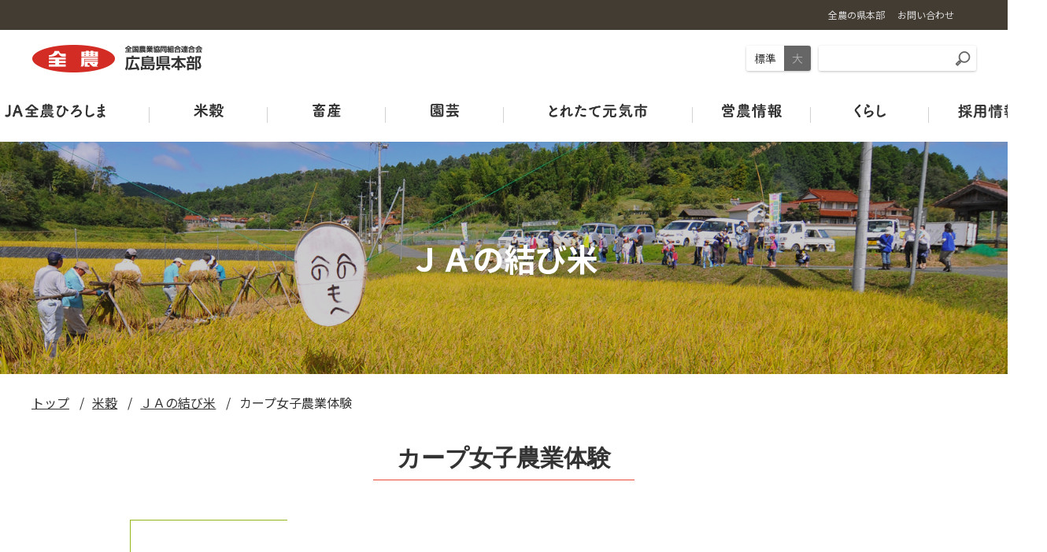

--- FILE ---
content_type: text/html
request_url: https://www.zennoh.or.jp/hr/iine/musubimai/carp_jyoshi_nougyoutaiken.html
body_size: 35275
content:
<!DOCTYPE html>
<html lang="ja">

<head>
  <meta charset="UTF-8">
  <title>ＪＡの結び米｜ＪＡ全農 広島県本部</title>
  <meta name="keywords" content="JA全農ひろしま,全農,広島県,い～ねくん,農畜産物,レシピ,とれたて元気市">
  <meta name="description" content="もっと近くに。産地がいきいき、をめざして。全国農業協同組合連合会広島県本部 事業改革推進課 〒731-0124　広島市安佐南区大町東二丁目14番12号 電話：082-846-4701　FAX：082-846-4721">
  
<meta name="format-detection" content="telephone=no"><script>
(function(ua){
	var codeForTabled = '<meta name="viewport" content="width=1240">';
	var codeForNotTabled = '<meta name="viewport" content="width=device-width">';
	if (ua.indexOf('ipad') >= 0 || (ua.indexOf('macintosh') >= 0 && navigator.standalone != null) || (ua.indexOf('android') >= 0 && ua.indexOf('mobile') < 0)){
		document.write(codeForTabled);
	}else{
		document.write(codeForNotTabled);
	}
})(navigator.userAgent.toLowerCase());
</script>
<link rel="shortcut icon" href="/favicon.ico"/>
<link rel="stylesheet" href="/hr/shared/js/lib/mmenu/jquery.mmenu.all.css" media="print, screen and (max-width:999px)"/>
<link rel="stylesheet" href="/hr/shared/css/mmenu.css" media="print, screen and (max-width:999px)"/>
<link rel="stylesheet" href="/hr/shared/css/lib/medium.css" title="medium"/>
<link rel="alternate stylesheet" href="/hr/shared/css/lib/large.css" title="large"/>
<link rel="stylesheet" href="/hr/shared/css/global_header.css"/>
<link rel="stylesheet" href="/hr/shared/css/common.css"/><link href="https://fonts.googleapis.com/css?family=Noto+Sans+JP:400,700|Noto+Serif+JP:400,700&display=swap&subset=japanese" rel="stylesheet">
<link rel="stylesheet" href="/hr/shared/css/lib/responsive-tables.css"/>
<link rel="stylesheet" href="/hr/shared/css/lib/slick/slick.css" media="all"/>
<link rel="stylesheet" href="/hr/shared/css/lib/slick/slick-theme.css" media="all"/>
<script src="/hr/shared/js/lib/jquery.min.js"></script>
<script src="/hr/shared/js/lib/jquery.easing.1.3.js"></script>
<script src="/hr/shared/js/common.js"></script>
<script src="/hr/shared/js/lib/mmenu/jquery.mmenu.all.min.js"></script>
<script src="/hr/shared/js/lib/imagesloaded.pkgd.min.js"></script>
<script src="/hr/shared/js/lib/responsive-tables.js"></script>
<script src="/hr/shared/js/lib/slick/slick.js"></script>
<!-- Google tag (gtag.js) -->
<script async src="https://www.googletagmanager.com/gtag/js?id=G-9SK6QGMLKX"></script>
<script>
  window.dataLayer = window.dataLayer || [];
  function gtag(){dataLayer.push(arguments);}
  gtag('js', new Date());

  gtag('config', 'G-9SK6QGMLKX');
</script>

<!-- Global site tag (gtag.js) - Google Analytics -->
<script src="https://www.google-analytics.com/urchin.js" type="text/javascript"></script>
<script type="text/javascript">
_uacct = "UA-3212631-3";
urchinTracker();
</script>
  <link rel="stylesheet" href="/hr/shared/css/iine.css" media="all">
  <link rel="stylesheet" href="/hr/shared/css/photogallery.css" media="all">  

</head>

<body>
    <div class="root">
<div class="header_container" id="header_container">
  <header class="header MM-FIXED" id="header">
    <div class="skip">
      <p><a href="#main_content" title="ナビゲーションを飛ばす">このページの本文へ移動</a></p>
    </div><a class="open_menu" id="open_menu" href="#drawer">
      <div class="mmenu_btn"><span></span><span></span><span></span></div></a>
<div class="global-header sub-header">
  <div class="container">
    <div class="sub-header-inner">
      <div class="sub-header-nav">
        <ul class="nav-list">
          <li class="nav-item"><a href="//www.zennoh.or.jp/about/network/pref/index.html" target="_blank" class="nav-link"><span class="nav-link-txt">全農の県本部</span></a></li>
          <li class="nav-item"><a class="nav-link" href="/hr/contact/"><span class="nav-link-txt">お問い合わせ</span></a></li>
        </ul>
      </div>
    </div>
  </div>
</div>
    <div class="container">
      <div class="header-1">
        <div class="header-1-l">
          <div class="header-logo">
            <h1><a href="/hr/"><img src="/hr/shared/img/logo.png" alt="全国農業協同組合連合会 広島県本部"/></a></h1>
          </div>
        </div>
        <div class="header-1-r">
          <div class="header-fontsize">
            <ul class="fontsize fontsize-medium">
              <li><a class="_m" href="#" data-csstitle="medium">標準</a></li>
              <li><a class="_l" href="#" data-csstitle="large">大</a></li>
            </ul>
          </div>
          <div class="header-search">
            <form class="search" action="https://www.google.co.jp/search" method="get">
              <input type="text" placeholder="" name="q" title="サイト内検索" value=""/>
              <button type="submit"></button>
              <input type="hidden" value="UTF-8" name="ie"/>
              <input type="hidden" value="UTF-8" name="oe"/>
              <input type="hidden" value="ja" name="hl"/>
              <input type="hidden" value="https://www.zennoh.or.jp" name="sitesearch"/>
            </form>
          </div>
        </div>
      </div>
      <div class="header-2">
        <div class="header-nav">
<nav class="gnav init" id="menu">
  <ul>
    <li><a class="js-open_gnav_sub" href="/hr/jatowa/" data-gnav-sub="1">
        <div class="gnav-text about">ＪＡ全農ひろしまについて</div></a></li>
    <li><a class="js-open_gnav_sub" href="/hr/iine/" data-gnav-sub="2">
        <div class="gnav-text beikoku">米穀</div></a></li>
    <li><a class="js-open_gnav_sub" href="/hr/chikusan/" data-gnav-sub="3">
        <div class="gnav-text chikusan">畜産</div></a></li>
    <li><a class="js-open_gnav_sub" href="/hr/engei/" data-gnav-sub="4">
        <div class="gnav-text engei">園芸</div></a></li>
    <li><a class="js-open_gnav_sub" href="/hr/genkiiti/" data-gnav-sub="5">
        <div class="gnav-text genkiiti">とれたて元気市</div></a></li>
    <li><a class="js-open_gnav_sub" href="/hr/einou/" data-gnav-sub="6">
        <div class="gnav-text einou">営農情報</div></a></li>
    <li><a class="js-open_gnav_sub" href="/hr/life/" data-gnav-sub="7">
        <div class="gnav-text kurashi">くらし</div></a></li>
    <li><a href="/hr/recruit/" target="_new" class="js-open_gnav_sub" data-gnav-sub="8">
        <div class="gnav-text saiyou">採用情報</div></a></li>
  </ul>
</nav></div>
      </div>
    </div>
<div class="gnav_sub_area" id="js-gnav_sub_area">
  <div class="gnav_sub_area__inner">
    <div class="js-slider js-slider-gnav">
      <div class="slick-slide" id="gnav_sub1">
        <div class="container">
          <div class="gnav_sub">
            <ul class="gnav_sub__list">
              <li><a href="/hr/jatowa/">トップ</a></li>
<li><a href="/hr/jatowa/soshiki.html">事業概要</a></li>
<li><a href="/hr/jatowa/jigyou.html">事業内容</a></li>
<li><a href="/hr/jatowa/soshikizu.html">組織図・事務所・事業所一覧</a></li>
<li><a href="/hr/3-R/" target="_blank">耕畜連携・資源循環ブランド３－Ｒ</a></li>
<li><a href="/hr/sns/">オフィシャルSNSのご紹介</a></li>
<li><a href="/hr/einou/tushin/">広報誌</a></li>

            </ul>
          </div>
        </div>
      </div>
      <div class="slick-slide" id="gnav_sub2">
        <div class="container">
          <div class="gnav_sub">
            <ul class="gnav_sub__list">
              
<li><a href="/hr/iine/">トップ</a></li>
<li><a href="/hr/iine/hinsyu/">産地・品種紹介</a></li>
<li><a href="/hr/iine/chisiki">お米の基礎知識</a></li>
<li><a href="/hr/iine/ayumi/ayumi.pdf" target="_blank"> 米穀事業のあゆみ </a></li>
<li><a href="/hr/iine/shouhin/">商品紹介</a></li>
<li><a href="/hr/iine/musubimaitop/">ＪＡ結び米</a></li>
<li><a href="/hr/iine/sakamai_hiroshima/"> 広島の酒米</a></li>
<li><a href="/hr/iine/factory/">工場・施設</a></li>
<li><a href="/hr/iine/hinnshitsu/">品質管理室</a></li>
<li><a href="/hr/guideline/okome/">特別栽培米ガイドライン</a></li>
<li><a href="/hr/iine/tokusai/yousikisyu.xlsx" target="_blank">特別栽培米様式</a></li>

              <div class="beikokufooter"></div>
<li><a href="/hr/iine/tokusai/">特栽ガイドライン（ＪＡ別）</a></li>
<li><a href="/hr/iine/minasama/">生産者の皆さまへ</a></li>
<li><a href="/hr/iine/takuhaibin/">お米の宅配便</a></li>
<li><a href="/hr/iine/cm/">TVCM</a></li>
<li><a href="/hr/iine/hirosima-ouen/">広島県産応援登録制度</a></li>
<li><a href="https://www.ja-town.com/shop/c/c6301/" target="_blank">ＪＡタウン<br class="br" />【お米の通販はこちらから】</a></li>
<li><a href="/hr/iine/linestamp/">い～ねくん公式LINEスタンプ</a></li>
<li><a href="/hr/iine/ambassador/">ＪＡお米のアンバサダー</a></li>
<li><a href="https://hiroshimamai.jp/" target="_blank">ひろしま米はひろしま愛プロジェクト</a></li>
<li><a href="https://www.zennoh.or.jp/kome/03secret/01item/index.html" target="_blank">お米ギフト券</a></li>

            </ul>
          </div>
        </div>
      </div>
      <div class="slick-slide" id="gnav_sub3">
        <div class="container">
          <div class="gnav_sub">
            <ul class="gnav_sub__list">
              
<li><a href="/hr/chikusan/">トップ</a></li>
<li><a href="https://wagyu-ninsho.jp/" target="_blank"><span class="ext">広島和牛</span></a></li>
<li><a href="/hr/kachiku/">広島県三次家畜市場案内</a></li>
<li><a href="/hr/ushi/">牛のせり市況</a></li>
<li><a href="https://cokecco.zennoh.or.jp/" target="_blank"><span class="ext">鶏卵</span></a></li>
<li><a href="/hr/keiran/view.php" target="_blank">鶏卵市況</a></li>
<li><a href="https://www.zennoh.or.jp/hr/topics/2021/87112.html">レシピ</a></li>
<li><a href="https://www.zennoh.or.jp/hr/topics/2023/93789.html">HACCP取組状況</a></li>

            </ul>
          </div>
        </div>
      </div>
      <div class="slick-slide" id="gnav_sub4">
        <div class="container">
          <div class="gnav_sub">
            <ul class="gnav_sub__list">
              
<li><a href="/hr/engei/">トップ</a></li>
<li><a href="/hr/hiroshima/yasai.html">野菜の情報</a></li>
<li><a href="/hr/hiroshima/calendar.html">旬のカレンダー</a></li>
<li><a href="/hr/genkiiti/size.html">ひろしま菜‘ｓ</a></li>
<li><a href="/hr/hiroshima/map.html">ひろしま野菜の産地マップ</a></li>
<li><a href="/hr/einou/engei/">青果市場カレンダー</a></li>
<li><a href="/hr/syukkakikaku/">出荷規格表</a></li>

            </ul>
          </div>
        </div>
      </div>
      
      <div class="slick-slide" id="gnav_sub5">
        <div class="container">
          <div class="gnav_sub">
            <ul class="gnav_sub__list">
              <li><a href="/hr/genkiiti/">トップ</a></li>
<li><a href="/hr/genkiiti/gaiyou.html">概要</a></li>
<li><a href="/hr/genkiiti/tenpo.html">店舗情報</a></li>
<li><a href="/hr/genkiiti/syutten.html">出店販売</a></li>
<li><a href="/hr/genkiiti/seisan_syukka.html">生産者向け情報</a></li>
<li><a href="/hr/life/minoricafe/index.html">みのりみのるプロジェクト</a></li>
<li><a href="/hr/genkiiti/jatown.html">ＪＡタウン</a></li>

            </ul>
          </div>
        </div>
      </div>
      
      <div class="slick-slide" id="gnav_sub6">
        <div class="container">
          <div class="gnav_sub">
            <ul class="gnav_sub__list">
              <li><a href="/hr/einou/">トップ</a></li>
<li><a href="/hr/challengefarm/">チャレンジファーム広島</a></li>
<li><a href="/hr/einou/hiryou/tsuchi.html">土づくり</a></li>
<li><a href="/hr/einou/house/">全農ひろしま型ハウスについて</a></li>
<li><a href="/hr/einou/nouki/">農業機械・鳥獣害対策</a></li>
<li><a href="/hr/einou/ja-green/">ＪＡグリーン店舗</a></li>
<li><a href="/hr/toreja/" target="_blank">産直市マッチングシステム<br class="br" />ＴＯＲＥＪＡ</a></li>
<li><a href="/hr/agrisummit2025/">アグリサミット2025</a></li>
<li><a href="/hr/einou/nouki/#reboon">中古農機マッチングシステム<br class="br" />Re:Boonリブーン</a></li>

            </ul>
          </div>
        </div>
      </div>
      
      <div class="slick-slide" id="gnav_sub7">
        <div class="container">
          <div class="gnav_sub">
            <ul class="gnav_sub__list">
              <li><a href="/hr/life/">トップ</a></li>
<li><a href="/hr/life/minoricafe/" target="_blank">みのりみのる<br class="br" />プロジェクト</a></li>
<li><a href="/hr/genkiiti/jatown.html">ＪＡタウン</a></li>
<li><a href="/hr/ja_ss/">ＪＡ－ＳＳ</a></li>
<li><a href="/hr/life/reform/">ＪＡリフォーム</a></li>
<li><a href="/hr/life/propane/">ＪＡクミアイプロパン</a></li>
            </ul>
          </div>
        </div>
      </div>
      
    </div>
  </div>
</div>
  </header>
</div>
      <div class="pagetitle_line" style="background-image: url(./img/title.jpg);">
        <div class="container">
          <h2 class="title">ＪＡの結び米</h2>
        </div>
      </div>
      <div class="breadcrumb_area">
        <div class="container">
          <ul class="bread_crumb cancel">
            <li><a class="node" href="/hr/">トップ</a></li>
            <li><a class="node" href="/hr/iine/">米穀</a></li>
            <li><a class="node" href="/hr/iine/musubimai/">ＪＡの結び米</a></li>
            <li>カープ女子農業体験</li>
          </ul>
        </div>
      </div>
       <div class="main_content" id="main_content">
        <div class="container">
          <section class="content_section">
            <h2><span>カープ女子農業体験</span></h2>
            <!--<div class="pagelink_area">
              <ul class="cancel">
                <li><a href="#kouryukai">産地交流会</a></li>
                <li><a href="#photo-gallery">フォトギャラリー</a></li>
                <br>
                <li><a href="#movie-gallery">産地交流会の様子（YouTube）</a></li>
              </ul>
            </div>-->
            
            <div class="border_box _green _single2 marb50px">
              <div class="_inner">
              <p>　株式会社イズミとJA全農ひろしまによるファン（消費者）と球団をつなぐ結び米プロジェクト。
                <br>
                「カープ女子による農業体験」を通じて、若い世代の農業への関心を高めること、そして、優勝を目指して戦うカープ選手においしいお米とエールを送ることで、広島を盛り上げていくことを目的とします。
                <br>
                自分たちが作ったお米がカープ選手の力に！そして田植え・稲刈り体験を通じて広島を元気に！！</p>
              </div>
            </div>

          <section class="content_section marb50px">
            <h3 id="kouryukai">産地交流会</h3>
            <p>　令和元年８月３１日に、カープ女子による稲刈り農業体験を開催しました。県内からカープ女子が参加し、農事組合法人「いなき」にご協力いただき稲刈り体験を実施しました。晴れ渡る青空のもと、真っ赤なユニフォームを着たカープ女子たちは水田８アールに「こしひかり」の収穫を行いました。 
              <br>
              広島市中区から初めて参加した親子は、「大好きなお米を自分の手で植えて収穫するという経験ができ、楽しかったです。」と、豊かな自然の中での体験に感動した様子で、「カープの選手にはこのお米を食べて優勝してほしい」と期待を込めました。 
              <br>
            収穫したお米は９月１日にマツダスタジアムでお米の贈呈を行い、同日の試合を応援しました。</p>
            <ul class="pc_column3 sp_column2 cancel">
              <li><img src="img/carp/kouryukai_img01.jpg" alt="" width="388"></li>
              <li><img src="img/carp/kouryukai_img02.jpg" alt="" width="388"></li>
              <li><img src="img/carp/kouryukai_img03.jpg" alt="" width="388"></li>
            </ul>
          </section>

          <section class="content_section marb50px">
            <h3 id="photo-gallery">フォトギャラリー</h3>
            <h6>2019　稲刈り</h6>
            <ul class="pc_column3 cancel">
					<li><img src="img/carp/carp_jyoshi2019_2slide/carp_jyoshi_slide01.jpg" height="240" class="photogallery_img_a" tabindex="-1" ></li>
					<li><img src="img/carp/carp_jyoshi2019_2slide/carp_jyoshi_slide02.jpg" height="240" class="photogallery_img_a" tabindex="-1" ></li>
					<li><img src="img/carp/carp_jyoshi2019_2slide/carp_jyoshi_slide03.jpg" height="240" class="photogallery_img_a" tabindex="-1" ></li>
					<li><img src="img/carp/carp_jyoshi2019_2slide/carp_jyoshi_slide04.jpg" height="240" class="photogallery_img_a" tabindex="-1" ></li>
					<li><img src="img/carp/carp_jyoshi2019_2slide/carp_jyoshi_slide05.jpg" height="240" class="photogallery_img_a" tabindex="-1" ></li>
					<li><img src="img/carp/carp_jyoshi2019_2slide/carp_jyoshi_slide06.jpg" height="240" class="photogallery_img_a" tabindex="-1" ></li>
					<li><img src="img/carp/carp_jyoshi2019_2slide/carp_jyoshi_slide07.png" height="240" class="photogallery_img_a" tabindex="-1" ></li>
            </ul>
            <br>
            <p class="center"><a href="carp_jyoshi_nougyoutaiken_kako.html" class="btn">過去のフォトギャラリーはこちらから</a></p>
          </section>

          <section class="content_section marb50px">
            <h3 id="movie-gallery">産地交流会の様子（YouTube）</h3>
            <p>クリックするとムービーがご覧いただけます</p>
            <p><iframe width="550" height="309" src="https://www.youtube.com/embed/boPpgPa6wrQ?rel=0" frameborder="0" allowfullscreen="allowfullscreen"></iframe></p>
          </section>

          </section>
        </div>
      </div><link href="/hr/shared/css/common.css" rel="stylesheet" type="text/css" />

<footer class="footer">
  <div class="footer-1">
    <div class="container">
    <p class="footer_jatown"><a href="https://www.ja-town.com/shop/c/c6301/" target="_blank"><img src="/hr/shared/img/banner_jatown.jpg" alt="ＪＡタウン"/></a></p>
      <div class="footer-bannerlist">
        <ul>
          <li><a href="https://www.zennoh-weekly.jp/" target="_blank"><img src="/hr/shared/img/banner_zennohweekly.png" alt="ＪＡ全農ウィークリー"/></a></li>
          <li><a href="https://apron-web.jp/" target="_blank"><img src="/hr/shared/img/banner_apron.png" alt="食と農のWEBマガジン エプロン"/></a></li>
        </ul>
      </div>
      <div class="footer-bannerslider">
        <div class="fbanner_arrows" id="fbanner_arrows"></div>
        <div class="fbanner js-slider js-slider-fbanner">
          <div class="li slick-slide"><a href="https://jakurashi.zennoh.or.jp/skrhp/main/skr.php" target="_blank"><img src="/hr/shared/img/banner_acoop.png" alt="会員制宅配ショッピングサイト ＪＡくらしの宅配便"/></a></div>
          <div class="li slick-slide"><a href="https://ja-sousai.jp/madoguchi/hiroshima.html" target="_blank"><img src="/hr/shared/img/banner_jasousai.jpg" alt="ＪＡ葬祭"/></a></div>
          <div class="li slick-slide"><a href="http://www.hirosake.or.jp/index.html" target="_blank"><img src="/hr/shared/img/banner_syuzou.jpg" alt="広島県酒造組合"/></a></div>
          <div class="li slick-slide"><a href="https://hiroshima-lin.jp/" target="_blank"><img src="/hr/shared/img/banner_chikusan.jpg" alt="広島県畜産協会"/></a></div>
          <div class="li slick-slide"><a href="https://acoop-nishinihon.jp/" target="_blank"><img src="/hr/shared/img/banner_acoopwest.jpg" alt="Aコープ西日本"/></a></div>
          <div class="li slick-slide"><a href="http://hiroshima-nougyou.jp/" target="_blank"><img src="/hr/shared/img/banner_ouenguide.jpg" alt="ひろしま農業応援ガイド"/></a></div>
          <div class="li slick-slide"><a href="https://www.ja-hiroshima.or.jp/" target="_blank"><img src="/hr/shared/img/banner_jagroup.jpg" alt="耕そう、大地と地域のみらい。ＪＡグループ広島"/></a></div>
          <div class="li slick-slide"><a href="https://tv.rcc.jp/baton/" target="_blank"><img src="/hr/shared/img/banner_tsunagu.jpg" alt="つなぐ大地の絆"/></a></div>
          <div class="li slick-slide"><a href="https://org.ja-group.jp/factbook" target="_blank"><img src="/hr/shared/img/banner_jafactbook.jpg" alt="JAファクトブック"/></a></div>
          <div class="li slick-slide"><a href="https://www.hiroshimakensan.org/" target="_blank"><img src="/hr/shared/img/banner_hiroshimakensan.jpg" alt="ひろしま地産地消ファンクラブ"/></a></div>
          <div class="li slick-slide"><a href="https://www.zennoh.or.jp/greenreport/" target="_blank"><img src="/hr/shared/img/banner_greenreport.jpg" alt="グリーンレポート"/></a></div>
        </div>
      </div>
    </div>
  </div>
  <div class="footer-2">
    <div class="scroll_to_top" id="scroll_to_top"><a href="#top">
        <div class="_inner"><img src="/hr/shared/img/scroll_to_top.png" alt="PAGE TOP"/></div></a></div>
    <div class="container">


<div class="footer_link">
    <div>
        <p>ＪＡ全農ひろしまについて</p>
        <li><a href="/hr/jatowa/">トップ</a></li>
<li><a href="/hr/jatowa/soshiki.html">事業概要</a></li>
<li><a href="/hr/jatowa/jigyou.html">事業内容</a></li>
<li><a href="/hr/jatowa/soshikizu.html">組織図・事務所・事業所一覧</a></li>
<li><a href="/hr/3-R/" target="_blank">耕畜連携・資源循環ブランド３－Ｒ</a></li>
<li><a href="/hr/sns/">オフィシャルSNSのご紹介</a></li>
<li><a href="/hr/einou/tushin/">広報誌</a></li>

    </div>
    <div>
        <p>米穀</p>
        
<li><a href="/hr/iine/">トップ</a></li>
<li><a href="/hr/iine/hinsyu/">産地・品種紹介</a></li>
<li><a href="/hr/iine/chisiki">お米の基礎知識</a></li>
<li><a href="/hr/iine/ayumi/ayumi.pdf" target="_blank"> 米穀事業のあゆみ </a></li>
<li><a href="/hr/iine/shouhin/">商品紹介</a></li>
<li><a href="/hr/iine/musubimaitop/">ＪＡ結び米</a></li>
<li><a href="/hr/iine/sakamai_hiroshima/"> 広島の酒米</a></li>
<li><a href="/hr/iine/factory/">工場・施設</a></li>
<li><a href="/hr/iine/hinnshitsu/">品質管理室</a></li>
<li><a href="/hr/guideline/okome/">特別栽培米ガイドライン</a></li>
<li><a href="/hr/iine/tokusai/yousikisyu.xlsx" target="_blank">特別栽培米様式</a></li>

    </div>
    <div>
        <div class="beikokufooter"></div>
<li><a href="/hr/iine/tokusai/">特栽ガイドライン（ＪＡ別）</a></li>
<li><a href="/hr/iine/minasama/">生産者の皆さまへ</a></li>
<li><a href="/hr/iine/takuhaibin/">お米の宅配便</a></li>
<li><a href="/hr/iine/cm/">TVCM</a></li>
<li><a href="/hr/iine/hirosima-ouen/">広島県産応援登録制度</a></li>
<li><a href="https://www.ja-town.com/shop/c/c6301/" target="_blank">ＪＡタウン<br class="br" />【お米の通販はこちらから】</a></li>
<li><a href="/hr/iine/linestamp/">い～ねくん公式LINEスタンプ</a></li>
<li><a href="/hr/iine/ambassador/">ＪＡお米のアンバサダー</a></li>
<li><a href="https://hiroshimamai.jp/" target="_blank">ひろしま米はひろしま愛プロジェクト</a></li>
<li><a href="https://www.zennoh.or.jp/kome/03secret/01item/index.html" target="_blank">お米ギフト券</a></li>

    </div>
    <div>
        <p>畜産</p>
        
<li><a href="/hr/chikusan/">トップ</a></li>
<li><a href="https://wagyu-ninsho.jp/" target="_blank"><span class="ext">広島和牛</span></a></li>
<li><a href="/hr/kachiku/">広島県三次家畜市場案内</a></li>
<li><a href="/hr/ushi/">牛のせり市況</a></li>
<li><a href="https://cokecco.zennoh.or.jp/" target="_blank"><span class="ext">鶏卵</span></a></li>
<li><a href="/hr/keiran/view.php" target="_blank">鶏卵市況</a></li>
<li><a href="https://www.zennoh.or.jp/hr/topics/2021/87112.html">レシピ</a></li>
<li><a href="https://www.zennoh.or.jp/hr/topics/2023/93789.html">HACCP取組状況</a></li>

    </div>
    <div>
        <p>園芸</p>
        
<li><a href="/hr/engei/">トップ</a></li>
<li><a href="/hr/hiroshima/yasai.html">野菜の情報</a></li>
<li><a href="/hr/hiroshima/calendar.html">旬のカレンダー</a></li>
<li><a href="/hr/genkiiti/size.html">ひろしま菜‘ｓ</a></li>
<li><a href="/hr/hiroshima/map.html">ひろしま野菜の産地マップ</a></li>
<li><a href="/hr/einou/engei/">青果市場カレンダー</a></li>
<li><a href="/hr/syukkakikaku/">出荷規格表</a></li>

    </div>
    <div>
        <p>とれたて元気市</p>
        <li><a href="/hr/genkiiti/">トップ</a></li>
<li><a href="/hr/genkiiti/gaiyou.html">概要</a></li>
<li><a href="/hr/genkiiti/tenpo.html">店舗情報</a></li>
<li><a href="/hr/genkiiti/syutten.html">出店販売</a></li>
<li><a href="/hr/genkiiti/seisan_syukka.html">生産者向け情報</a></li>
<li><a href="/hr/life/minoricafe/index.html">みのりみのるプロジェクト</a></li>
<li><a href="/hr/genkiiti/jatown.html">ＪＡタウン</a></li>

    </div>
    <div>
        <p>営農情報</p>
        <li><a href="/hr/einou/">トップ</a></li>
<li><a href="/hr/challengefarm/">チャレンジファーム広島</a></li>
<li><a href="/hr/einou/hiryou/tsuchi.html">土づくり</a></li>
<li><a href="/hr/einou/house/">全農ひろしま型ハウスについて</a></li>
<li><a href="/hr/einou/nouki/">農業機械・鳥獣害対策</a></li>
<li><a href="/hr/einou/ja-green/">ＪＡグリーン店舗</a></li>
<li><a href="/hr/toreja/" target="_blank">産直市マッチングシステム<br class="br" />ＴＯＲＥＪＡ</a></li>
<li><a href="/hr/agrisummit2025/">アグリサミット2025</a></li>
<li><a href="/hr/einou/nouki/#reboon">中古農機マッチングシステム<br class="br" />Re:Boonリブーン</a></li>

    </div>
    <div>
        <p>くらし</p>
        <li><a href="/hr/life/">トップ</a></li>
<li><a href="/hr/life/minoricafe/" target="_blank">みのりみのる<br class="br" />プロジェクト</a></li>
<li><a href="/hr/genkiiti/jatown.html">ＪＡタウン</a></li>
<li><a href="/hr/ja_ss/">ＪＡ－ＳＳ</a></li>
<li><a href="/hr/life/reform/">ＪＡリフォーム</a></li>
<li><a href="/hr/life/propane/">ＪＡクミアイプロパン</a></li>
    </div>
    <div>
        <p>採用情報</p>
        <li><a href="/hr/recruit/">トップ</a></li>
<li><a href="/hr/recruit/message/">目指す姿</a></li>
<li><a href="/hr/recruit/about/">JA全農ひろしま</a></li>
<li><a href="/hr/recruit/10data/">データで知るJA全農ひろしま</a></li>
<li><a href="/hr/recruit/welfare_club/">福利厚生・クラブ活動</a></li>
<li><a href="/hr/recruit/member/">職員紹介</a></li>
<li><a href="https://zennoh-recruit.jp/recruit/index" target="_blank"><span class="ext">募集要項</span></a></li>
<li><a href="https://zennoh-recruit.jp/" target="_blank"><span class="ext">エントリー</span></a></li>
    </div>    

</div>


      <div class="footer-2-inner">
        <div class="footer-copyright">Copyright© 2002- <script type="text/javascript">
  document.write(new Date().getFullYear());
</script> JA Zen-Noh Hiroshima All rights reserved. </div>
        <div class="footer-menu">
          <ul>
            <li><a href="/hr/privacy/">個人情報・リンク・著作権について</a></li>
            <li><a href="/hr/contact/">お問い合わせ</a></li>
          </ul>
        </div>
        <div class="footer-logo"><a href="/hr/"><img src="/hr/shared/img/logo_footer.png" alt="ＪＡ全農広島"/></a></div>
      </div>
    </div>
  </div>
</footer>
      
    </div>
<nav class="drawer pc_none" id="drawer">
  <ul>
    <li class="drawer__li"><a class="drawer__a" href="">ＪＡ全農ひろしまについて</a>
      <ul><li><a href="/hr/jatowa/">トップ</a></li>
<li><a href="/hr/jatowa/soshiki.html">事業概要</a></li>
<li><a href="/hr/jatowa/jigyou.html">事業内容</a></li>
<li><a href="/hr/jatowa/soshikizu.html">組織図・事務所・事業所一覧</a></li>
<li><a href="/hr/3-R/" target="_blank">耕畜連携・資源循環ブランド３－Ｒ</a></li>
<li><a href="/hr/sns/">オフィシャルSNSのご紹介</a></li>
<li><a href="/hr/einou/tushin/">広報誌</a></li>
</ul>
    </li>
    <li class="drawer__li"><a class="drawer__a" href="">米穀</a>
      <ul>
<li><a href="/hr/iine/">トップ</a></li>
<li><a href="/hr/iine/hinsyu/">産地・品種紹介</a></li>
<li><a href="/hr/iine/chisiki">お米の基礎知識</a></li>
<li><a href="/hr/iine/ayumi/ayumi.pdf" target="_blank"> 米穀事業のあゆみ </a></li>
<li><a href="/hr/iine/shouhin/">商品紹介</a></li>
<li><a href="/hr/iine/musubimaitop/">ＪＡ結び米</a></li>
<li><a href="/hr/iine/sakamai_hiroshima/"> 広島の酒米</a></li>
<li><a href="/hr/iine/factory/">工場・施設</a></li>
<li><a href="/hr/iine/hinnshitsu/">品質管理室</a></li>
<li><a href="/hr/guideline/okome/">特別栽培米ガイドライン</a></li>
<li><a href="/hr/iine/tokusai/yousikisyu.xlsx" target="_blank">特別栽培米様式</a></li>
<div class="beikokufooter"></div>
<li><a href="/hr/iine/tokusai/">特栽ガイドライン（ＪＡ別）</a></li>
<li><a href="/hr/iine/minasama/">生産者の皆さまへ</a></li>
<li><a href="/hr/iine/takuhaibin/">お米の宅配便</a></li>
<li><a href="/hr/iine/cm/">TVCM</a></li>
<li><a href="/hr/iine/hirosima-ouen/">広島県産応援登録制度</a></li>
<li><a href="https://www.ja-town.com/shop/c/c6301/" target="_blank">ＪＡタウン<br class="br" />【お米の通販はこちらから】</a></li>
<li><a href="/hr/iine/linestamp/">い～ねくん公式LINEスタンプ</a></li>
<li><a href="/hr/iine/ambassador/">ＪＡお米のアンバサダー</a></li>
<li><a href="https://hiroshimamai.jp/" target="_blank">ひろしま米はひろしま愛プロジェクト</a></li>
<li><a href="https://www.zennoh.or.jp/kome/03secret/01item/index.html" target="_blank">お米ギフト券</a></li>
</ul>
    </li>
    <li class="drawer__li"><a class="drawer__a" href="">畜産</a>
      <ul>
<li><a href="/hr/chikusan/">トップ</a></li>
<li><a href="https://wagyu-ninsho.jp/" target="_blank"><span class="ext">広島和牛</span></a></li>
<li><a href="/hr/kachiku/">広島県三次家畜市場案内</a></li>
<li><a href="/hr/ushi/">牛のせり市況</a></li>
<li><a href="https://cokecco.zennoh.or.jp/" target="_blank"><span class="ext">鶏卵</span></a></li>
<li><a href="/hr/keiran/view.php" target="_blank">鶏卵市況</a></li>
<li><a href="https://www.zennoh.or.jp/hr/topics/2021/87112.html">レシピ</a></li>
<li><a href="https://www.zennoh.or.jp/hr/topics/2023/93789.html">HACCP取組状況</a></li>
</ul>
    </li>
    <li class="drawer__li"><a class="drawer__a" href="">園芸</a>
      <ul>
<li><a href="/hr/engei/">トップ</a></li>
<li><a href="/hr/hiroshima/yasai.html">野菜の情報</a></li>
<li><a href="/hr/hiroshima/calendar.html">旬のカレンダー</a></li>
<li><a href="/hr/genkiiti/size.html">ひろしま菜‘ｓ</a></li>
<li><a href="/hr/hiroshima/map.html">ひろしま野菜の産地マップ</a></li>
<li><a href="/hr/einou/engei/">青果市場カレンダー</a></li>
<li><a href="/hr/syukkakikaku/">出荷規格表</a></li>
</ul>
    </li>
    <li class="drawer__li"><a class="drawer__a" href="">とれたて元気市</a>
      <ul><li><a href="/hr/genkiiti/">トップ</a></li>
<li><a href="/hr/genkiiti/gaiyou.html">概要</a></li>
<li><a href="/hr/genkiiti/tenpo.html">店舗情報</a></li>
<li><a href="/hr/genkiiti/syutten.html">出店販売</a></li>
<li><a href="/hr/genkiiti/seisan_syukka.html">生産者向け情報</a></li>
<li><a href="/hr/life/minoricafe/index.html">みのりみのるプロジェクト</a></li>
<li><a href="/hr/genkiiti/jatown.html">ＪＡタウン</a></li>
</ul>
    </li>
    <li class="drawer__li"><a class="drawer__a" href="">営農情報</a>
      <ul><li><a href="/hr/einou/">トップ</a></li>
<li><a href="/hr/challengefarm/">チャレンジファーム広島</a></li>
<li><a href="/hr/einou/hiryou/tsuchi.html">土づくり</a></li>
<li><a href="/hr/einou/house/">全農ひろしま型ハウスについて</a></li>
<li><a href="/hr/einou/nouki/">農業機械・鳥獣害対策</a></li>
<li><a href="/hr/einou/ja-green/">ＪＡグリーン店舗</a></li>
<li><a href="/hr/toreja/" target="_blank">産直市マッチングシステム<br class="br" />ＴＯＲＥＪＡ</a></li>
<li><a href="/hr/agrisummit2025/">アグリサミット2025</a></li>
<li><a href="/hr/einou/nouki/#reboon">中古農機マッチングシステム<br class="br" />Re:Boonリブーン</a></li>
</ul>
    </li>
    <li class="drawer__li"><a class="drawer__a" href="">くらし</a>
      <ul><li><a href="/hr/life/">トップ</a></li>
<li><a href="/hr/life/minoricafe/" target="_blank">みのりみのる<br class="br" />プロジェクト</a></li>
<li><a href="/hr/genkiiti/jatown.html">ＪＡタウン</a></li>
<li><a href="/hr/ja_ss/">ＪＡ－ＳＳ</a></li>
<li><a href="/hr/life/reform/">ＪＡリフォーム</a></li>
<li><a href="/hr/life/propane/">ＪＡクミアイプロパン</a></li></ul>
    </li>
    <li class="drawer__li"><a href="/hr/recruit/" target="_new" class="drawer__a">採用情報</a>
    </li>
    <li class="drawer__bottom"><span class="drawer__bottom__li"><a class="link" href="/hr/privacy/">個人情報・リンク・著作権について</a></span><span class="drawer__bottom__li"><a class="link" href="/hr/contact/">お問い合わせ</a></span>
      <form class="drawer__search" action="//www.google.co.jp/search" method="get"><span class="search">
          <input type="text" placeholder="" name="q" title="サイト内検索" value=""/>
          <button type="submit"></button>
          <input type="hidden" value="UTF-8" name="ie"/>
          <input type="hidden" value="UTF-8" name="oe"/>
          <input type="hidden" value="ja" name="hl"/>
          <input type="hidden" value="https://www.zennoh.or.jp" name="sitesearch"/></span></form>
    </li>
  </ul>
</nav>
</body>

</html>

--- FILE ---
content_type: text/css
request_url: https://www.zennoh.or.jp/hr/shared/css/common.css
body_size: 131885
content:
@charset "UTF-8";
/*! normalize.css v5.0.0 | MIT License | github.com/necolas/normalize.css */
/**
 * 1. Change the default font family in all browsers (opinionated).
 * 2. Correct the line height in all browsers.
 * 3. Prevent adjustments of font size after orientation changes in
 *    IE on Windows Phone and in iOS.
 */
/* Document
   ========================================================================== */
html {
	font-family: sans-serif;
	/* 1 */
	line-height: 1.15;
	/* 2 */
	-ms-text-size-adjust: 100%;
	/* 3 */
	-webkit-text-size-adjust: 100%;
	/* 3 */
}

/* Sections
   ========================================================================== */
/**
 * Remove the margin in all browsers (opinionated).
 */
body {
	margin: 0;
}

/**
 * Add the correct display in IE 9-.
 */
article,
aside,
footer,
header,
nav,
section {
	display: block;
}

/**
 * Correct the font size and margin on `h1` elements within `section` and
 * `article` contexts in Chrome, Firefox, and Safari.
 */
h1 {
	font-size: 2em;
	margin: 0.67em 0;
}

/* Grouping content
   ========================================================================== */
/**
 * Add the correct display in IE 9-.
 * 1. Add the correct display in IE.
 */
figcaption,
figure,
main {
	/* 1 */
	display: block;
}

/**
 * Add the correct margin in IE 8.
 */
figure {
	margin: 1em 40px;
}

/**
 * 1. Add the correct box sizing in Firefox.
 * 2. Show the overflow in Edge and IE.
 */
hr {
	-webkit-box-sizing: content-box;
	        box-sizing: content-box;
	/* 1 */
	height: 0;
	/* 1 */
	overflow: visible;
	/* 2 */
}

/**
 * 1. Correct the inheritance and scaling of font size in all browsers.
 * 2. Correct the odd `em` font sizing in all browsers.
 */
pre {
	font-family: monospace, monospace;
	/* 1 */
	font-size: 1em;
	/* 2 */
}

/* Text-level semantics
   ========================================================================== */
/**
 * 1. Remove the gray background on active links in IE 10.
 * 2. Remove gaps in links underline in iOS 8+ and Safari 8+.
 */
a {
	background-color: transparent;
	/* 1 */
	-webkit-text-decoration-skip: objects;
	/* 2 */
}

/**
 * Remove the outline on focused links when they are also active or hovered
 * in all browsers (opinionated).
 */
a:active,
a:hover {
	outline-width: 0;
}

/**
 * 1. Remove the bottom border in Firefox 39-.
 * 2. Add the correct text decoration in Chrome, Edge, IE, Opera, and Safari.
 */
abbr[title] {
	border-bottom: none;
	/* 1 */
	text-decoration: underline;
	/* 2 */
	-webkit-text-decoration: underline dotted;
	        text-decoration: underline dotted;
	/* 2 */
}

/**
 * Prevent the duplicate application of `bolder` by the next rule in Safari 6.
 */
b,
strong {
	font-weight: inherit;
}

/**
 * Add the correct font weight in Chrome, Edge, and Safari.
 */
b,
strong {
	font-weight: bolder;
}

/**
 * 1. Correct the inheritance and scaling of font size in all browsers.
 * 2. Correct the odd `em` font sizing in all browsers.
 */
code,
kbd,
samp {
	font-family: monospace, monospace;
	/* 1 */
	font-size: 1em;
	/* 2 */
}

/**
 * Add the correct font style in Android 4.3-.
 */
dfn {
	font-style: italic;
}

/**
 * Add the correct background and color in IE 9-.
 */
mark {
	background-color: #ff0;
	color: #000;
}

/**
 * Add the correct font size in all browsers.
 */
small {
	font-size: 80%;
}

/**
 * Prevent `sub` and `sup` elements from affecting the line height in
 * all browsers.
 */
sub,
sup {
	font-size: 75%;
	line-height: 0;
	position: relative;
	vertical-align: baseline;
}

sub {
	bottom: -0.25em;
}

sup {
	top: -0.5em;
}

/* Embedded content
   ========================================================================== */
/**
 * Add the correct display in IE 9-.
 */
audio,
video {
	display: inline-block;
}

/**
 * Add the correct display in iOS 4-7.
 */
audio:not([controls]) {
	display: none;
	height: 0;
}

/**
 * Remove the border on images inside links in IE 10-.
 */
img {
	border-style: none;
}

/**
 * Hide the overflow in IE.
 */
svg:not(:root) {
	overflow: hidden;
}

/* Forms
   ========================================================================== */
/**
 * 1. Change the font styles in all browsers (opinionated).
 * 2. Remove the margin in Firefox and Safari.
 */
button,
input,
optgroup,
select,
textarea {
	font-size: 100%;
	/* 1 */
	line-height: 1.15;
	/* 1 */
	margin: 0;
	/* 2 */
}

/**
 * Show the overflow in IE.
 * 1. Show the overflow in Edge.
 */
button,
input {
	/* 1 */
	overflow: visible;
}

/**
 * Remove the inheritance of text transform in Edge, Firefox, and IE.
 * 1. Remove the inheritance of text transform in Firefox.
 */
button,
select {
	/* 1 */
	text-transform: none;
}

/**
 * 1. Prevent a WebKit bug where (2) destroys native `audio` and `video`
 *    controls in Android 4.
 * 2. Correct the inability to style clickable types in iOS and Safari.
 */
button,
html [type=button],
[type=reset],
[type=submit] {
	-webkit-appearance: button;
	/* 2 */
}

/**
 * Remove the inner border and padding in Firefox.
 */
button::-moz-focus-inner,
[type=button]::-moz-focus-inner,
[type=reset]::-moz-focus-inner,
[type=submit]::-moz-focus-inner {
	border-style: none;
	padding: 0;
}

/**
 * Restore the focus styles unset by the previous rule.
 */
button:-moz-focusring,
[type=button]:-moz-focusring,
[type=reset]:-moz-focusring,
[type=submit]:-moz-focusring {
	outline: 1px dotted ButtonText;
}

/**
 * Change the border, margin, and padding in all browsers (opinionated).
 */
fieldset {
	border: 1px solid #c0c0c0;
	margin: 0 2px;
	padding: 0.35em 0.625em 0.75em;
}

/**
 * 1. Correct the text wrapping in Edge and IE.
 * 2. Correct the color inheritance from `fieldset` elements in IE.
 * 3. Remove the padding so developers are not caught out when they zero out
 *    `fieldset` elements in all browsers.
 */
legend {
	-webkit-box-sizing: border-box;
	        box-sizing: border-box;
	/* 1 */
	color: inherit;
	/* 2 */
	display: table;
	/* 1 */
	max-width: 100%;
	/* 1 */
	padding: 0;
	/* 3 */
	white-space: normal;
	/* 1 */
}

/**
 * 1. Add the correct display in IE 9-.
 * 2. Add the correct vertical alignment in Chrome, Firefox, and Opera.
 */
progress {
	display: inline-block;
	/* 1 */
	vertical-align: baseline;
	/* 2 */
}

/**
 * Remove the default vertical scrollbar in IE.
 */
textarea {
	overflow: auto;
}

/**
 * 1. Add the correct box sizing in IE 10-.
 * 2. Remove the padding in IE 10-.
 */
[type=checkbox],
[type=radio] {
	-webkit-box-sizing: border-box;
	        box-sizing: border-box;
	/* 1 */
	padding: 0;
	/* 2 */
}

/**
 * Correct the cursor style of increment and decrement buttons in Chrome.
 */
[type=number]::-webkit-inner-spin-button,
[type=number]::-webkit-outer-spin-button {
	height: auto;
}

/**
 * 1. Correct the odd appearance in Chrome and Safari.
 * 2. Correct the outline style in Safari.
 */
[type=search] {
	-webkit-appearance: textfield;
	/* 1 */
	outline-offset: -2px;
	/* 2 */
}

/**
 * Remove the inner padding and cancel buttons in Chrome and Safari on macOS.
 */
[type=search]::-webkit-search-cancel-button,
[type=search]::-webkit-search-decoration {
	-webkit-appearance: none;
}

/**
 * 1. Correct the inability to style clickable types in iOS and Safari.
 * 2. Change font properties to `inherit` in Safari.
 */
::-webkit-file-upload-button {
	-webkit-appearance: button;
	/* 1 */
	font: inherit;
	/* 2 */
}

/* Interactive
   ========================================================================== */
/*
 * Add the correct display in IE 9-.
 * 1. Add the correct display in Edge, IE, and Firefox.
 */
details,
menu {
	display: block;
}

/*
 * Add the correct display in all browsers.
 */
summary {
	display: list-item;
}

/* Scripting
   ========================================================================== */
/**
 * Add the correct display in IE 9-.
 */
canvas {
	display: inline-block;
}

/**
 * Add the correct display in IE.
 */
template {
	display: none;
}

/* Hidden
   ========================================================================== */
/**
 * Add the correct display in IE 10-.
 */
[hidden] {
	display: none;
}

html, body, div, span, applet, object, iframe, h1, h2, h3, h4, h5, h6, p, blockquote, pre, a, abbr, acronym, address, big, cite, code, del, dfn, em, img, ins, kbd, q, s, samp, small, strike, strong, sub, sup, tt, var, b, u, i, center, dl, dt, dd, ol, ul, li, fieldset, form, label, legend, table, caption, tbody, tfoot, thead, tr, th, td, article, aside, canvas, details, embed, figure, figcaption, footer, header, hgroup, menu, nav, output, ruby, section, summary, time, mark, audio, video {
	margin: 0;
	padding: 0;
	border: 0;
}

/**************************
Compass Text Replacement
*/
/**************************
Inline List
*/
/**************************
Inline Block List
*/
/**************************
horizontal-list
*/
/**************************
Bullets
*/
/* simple clearfix */
/**************************
@mixin for sprite
*/
/**************************
Compass Text Replacement
*/
/**************************
Inline List
*/
/**************************
Inline Block List
*/
/**************************
horizontal-list
*/
/**************************
Bullets
*/
/* simple clearfix */
/**************************
@mixin for sprite
*/
/***********************************************************************
 ***********************************************************************
 ***********************************************************************

## Foundation
ブラウザ仕様をフラットにする

文字色 : palette('color');
リンク : $link_color
ホバー : $hover_color

*/
body {
	-webkit-font-smoothing: antialiased;
}

html, body, div, span, applet, object, iframe, h1, h2, h3, h4, h5, h6, p, blockquote, pre, a, abbr, acronym, address, big, cite, code, del, dfn, em, img, ins, kbd, q, s, samp, small, strike, strong, sub, sup, tt, var, b, u, i, center, dl, dt, dd, ol, ul, li, fieldset, form, label, legend, table, caption, tbody, tfoot, thead, tr, th, td, article, aside, canvas, details, embed, figure, figcaption, footer, header, hgroup, menu, nav, output, ruby, section, summary, time, mark, audio, video {
	margin: 0;
	padding: 0;
	border: 0;
}

li {
	list-style: none;
}

input,
textarea {
	outline: 0;
}

input::-moz-placeholder {
	color: #999;
	opacity: 0.75;
}

input::-webkit-input-placeholder {
	color: #999;
	opacity: 0.75;
}

input:-ms-input-placeholder {
	color: #999;
	opacity: 0.75;
}

.none {
	display: none;
}

body {
	font-family: "Noto Sans JP", "ヒラギノ角ゴ ProN", "Hiragino Kaku Gothic ProN", "メイリオ", Meiryo, "ＭＳ Ｐゴシック", "MS PGothic", sans-serif;
	font-size: 1rem;
	line-height: 1.7;
	background: #fff;
	color: #333;
}

.gmap {
	width: 100%;
}
.gmap > iframe {
	max-width: 100%;
}
.gmap > img {
	max-width: 100%;
}

.gcalendar {
	max-width: 100%;
}
.gcalendar > iframe {
	max-width: 100%;
}
.gcalendar > img {
	max-width: 100%;
}

.twitter {
	overflow: hidden;
}
.twitter > iframe {
	margin-left: auto;
	margin-right: auto;
}

.img {
	max-width: 100%;
	display: block;
}

/***********************************************************************
 ***********************************************************************
 ***********************************************************************

## Utility - Cosmetic

ユーティリティー設定。
このサイト専用というわけでもない共通設定。

*/
/*

<div class="_h3">.bold</div>

太字。

	<span class="bold">太い文字</span><br>
	<span class="em">太い文字</span>

*/
em,
.bold,
.em {
	font-weight: bold;
	font-style: normal;
}

/*

<div class="_h3">.underline</div>

下線。

	<span class="underline">テキスト</span><br>

*/
.underline {
	text-decoration: underline;
}

/*

<div class="_h3">.red .caution</div>

赤文字。

	<span class="caution">赤い文字</span><br>
	<span class="red">赤い文字</span>

*/
.caution,
.red_text,
.text-red {
	color: #eb4a39;
	-webkit-text-decoration-color: #eb4a39;
	        text-decoration-color: #eb4a39;
}

/*

<div class="_h3">.orange_text</div>

オレンジ文字。

	<span class="orange_text">オレンジ文字</span>

*/
.orange_text {
	color: #000;
	font-weight: bold;
}

.orange_text2 {
	color: #fcf0ef;
}

/*

<div class="_h3">.white_text</div>

白文字。

	<span class="white_text">オレンジ文字</span>

*/
.white_text {
	color: #fff;
}

/*

<div class="_h3">.blue_text</div>

時々使う青文字

	<div class="blue_text">テキスト</div>

*/
.blue_text {
	color: #000;
	font-weight: bold;
}

.small_text {
	font-size: 0.75rem;
}

/*

<div class="_h3">.yellow_text</div>

時々使う青文字

	<div class="yellow_text">テキスト</div>

*/
.yellow_text {
	color: #a67f07;
	font-weight: bold;
}

/*

<div class="_h3">.gray_text</div>

時々使う灰色文字

	<div class="gray_text">テキスト</div>

*/
.gray_text {
	color: #888;
}

/*

<div class="_h3">.pink_text</div>

ピンク文字

	<div class="pink_text">テキスト</div>

*/
.pink_text {
	color: #ff7bac;
}

/*

<div class="_h3">.center</div>

適当に中央によせたい。

3つ指定してます
margin-left: auto;
margin-right: auto;
text-align: center;

	<div class="center">テキスト</div>

*/
.center {
	display: block;
	margin-left: auto;
	margin-right: auto;
	text-align: center;
}

/*

<div class="_h3">.center_position</div>

画像を適当に中央によせたい。
親要素に relative が必要
width と height は個別に指定した方がいい

	<div class='line'>
		<img class="center_position" src="http://placehold.it/100x100" alt="">
	</div>

*/
.center_position {
	position: absolute;
	top: 50%;
	left: 50%;
	-webkit-transform: translate(-50%, -50%);
	    -ms-transform: translate(-50%, -50%);
	        transform: translate(-50%, -50%);
}

/*

<div class="_h3">.center_text</div>

text-align: right 。 float はしない。

	<div class="center_text">テキスト</div>

*/
.center_text {
	text-align: center;
}

/*

<div class="_h3">.right_text</div>

text-align: right 。 float はしない。

	<div class="right_text">テキスト</div>

*/
.right_text {
	text-align: right;
}

.float_right {
	float: right;
	padding-left: 0.2em;
	padding-bottom: 0.5em;
}

.float_left {
	float: left;
	padding-right: 0.2em;
	padding-bottom: 0.5em;
}

.clear_both {
	clear: both;
}

/*

<div class="_h3">.clearfix</div>

	<div class="clearfix">テキスト</div>

*/
.clearfix::after {
	content: "";
	display: block;
	height: 0;
	clear: both;
	visibility: hidden;
}

.clearfix {
	display: inline-block;
}

* html .clearfix {
	height: 1%;
}

.clearfix {
	display: block;
}

/*

<div class="_h3">.clear</div>

clear: both; だけしたい時。

	<div class="clear">テキスト</div>

*/
.clear {
	clear: both;
}

/*

<div class="_h3">.no_text</div>

背景画像だけを表示して、テキストを吹き飛ばして非表示にしたい。 text-indent: 120%;
(下記例の info_title _hosp クラスはサンプルをわかりやすくするための指定。)

	<div class="info_title _hosp no_text">テキスト</div>

.no_text {
	text-indent: 120%;
	line-height: 0;
	white-space: nowrap;
	overflow: hidden;
	display: block;
}
*/
.no_text,
.hide-text {
	text-indent: -119988px;
	overflow: hidden;
	text-align: left;
}

/*

<div class="_h3">.on_opacity</div>

:hover で透明化する aタグ。 opacity はサイト統一と考えて、基本ここにしか書いていません。

	<a href="#" class="on_opacity">マウスオーバーで透明化するリンクテキスト</a>

*/
.on_opacity:hover {
	text-decoration: none;
	opacity: 0.7;
	-webkit-transition: 0.2s opacity;
	-o-transition: 0.2s opacity;
	transition: 0.2s opacity;
}

/*

<div class="_h3">.ellipsis</div>

領域からはみ出た場合に「...」を表示する。ブラウザの挙動がおかしいのであまりにあてにしない。

	<div class="ellipsis" style="width: 100px;">長いテキスト長いテキスト長いテキスト長いテキスト</div>

*/
.ellipsis {
	-o-text-overflow: ellipsis;
	   text-overflow: ellipsis;
	overflow: hidden;
	white-space: nowrap;
}

/*

<div class="_h3">.no_wrap</div>

改行せず、領域を貫通するテキスト。 PCのために書く時、SPで改行をせず表示が壊れないかに注意。

	<div class="no_wrap">テキスト</div>

*/
.no_wrap {
	white-space: nowrap;
}

/*

<div class="_h3">.mb_1em</div>

*/
.root .main_content .mb-5 {
	margin-bottom: 5em !important;
}
.root .main_content .mb-4 {
	margin-bottom: 4em !important;
}
.root .main_content .mb-3 {
	margin-bottom: 3em !important;
}
.root .main_content .mb-2 {
	margin-bottom: 2em !important;
}
.root .main_content .mb-1_5 {
	margin-bottom: 1.5em !important;
}
.root .main_content .mb-1 {
	margin-bottom: 1em !important;
}
.root .main_content .mb-05 {
	margin-bottom: 0.5em !important;
}
.root .main_content .mb-0 {
	margin-bottom: 0 !important;
}
.root .main_content .mt-5 {
	margin-top: 5em !important;
}
.root .main_content .mt-4 {
	margin-top: 4em !important;
}
.root .main_content .mt-3 {
	margin-top: 3em !important;
}
.root .main_content .mt-2 {
	margin-top: 2em !important;
}
.root .main_content .mt-1_5 {
	margin-top: 1.5em !important;
}
.root .main_content .mt-1 {
	margin-top: 1em !important;
}
.root .main_content .mt-05 {
	margin-top: 0.5em !important;
}
.root .main_content .mt-0 {
	margin-top: 0 !important;
}
.root .main_content .ml-5 {
	margin-left: 5em !important;
}
.root .main_content .ml-4 {
	margin-left: 4em !important;
}
.root .main_content .ml-3 {
	margin-left: 3em !important;
}
.root .main_content .ml-2 {
	margin-left: 2em !important;
}
.root .main_content .ml-1_5 {
	margin-left: 1.5em !important;
}
.root .main_content .ml-1 {
	margin-left: 1em !important;
}
.root .main_content .ml-05 {
	margin-left: 0.5em !important;
}
.root .main_content .ml-0 {
	margin-left: 0 !important;
}
.root .main_content .mr-5 {
	margin-right: 5em !important;
}
.root .main_content .mr-4 {
	margin-right: 4em !important;
}
.root .main_content .mr-3 {
	margin-right: 3em !important;
}
.root .main_content .mr-2 {
	margin-right: 2em !important;
}
.root .main_content .mr-1_5 {
	margin-right: 1.5em !important;
}
.root .main_content .mr-1 {
	margin-right: 1em !important;
}
.root .main_content .mr-05 {
	margin-right: 0.5em !important;
}
.root .main_content .mr-0 {
	margin-right: 0 !important;
}
.root .main_content .my-5 {
	margin-top: 5em !important;
	margin-bottom: 5em !important;
}
.root .main_content .my-4 {
	margin-top: 4em !important;
	margin-bottom: 4em !important;
}
.root .main_content .my-3 {
	margin-top: 3em !important;
	margin-bottom: 3em !important;
}
.root .main_content .my-2 {
	margin-top: 2em !important;
	margin-bottom: 2em !important;
}
.root .main_content .my-1_5 {
	margin-top: 1.5em !important;
	margin-bottom: 1.5em !important;
}
.root .main_content .my-1 {
	margin-top: 1em !important;
	margin-bottom: 1em !important;
}
.root .main_content .my-05 {
	margin-top: 0.5em !important;
	margin-bottom: 0.5em !important;
}
.root .main_content .my-0 {
	margin-top: 0 !important;
	margin-bottom: 0 !important;
}
.root .main_content .mx-5 {
	margin-left: 5em !important;
	margin-right: 5em !important;
}
.root .main_content .mx-4 {
	margin-left: 4em !important;
	margin-right: 4em !important;
}
.root .main_content .mx-3 {
	margin-left: 3em !important;
	margin-right: 3em !important;
}
.root .main_content .mx-2 {
	margin-left: 2em !important;
	margin-right: 2em !important;
}
.root .main_content .mx-1_5 {
	margin-left: 1.5em !important;
	margin-right: 1.5em !important;
}
.root .main_content .mx-1 {
	margin-left: 1em !important;
	margin-right: 1em !important;
}
.root .main_content .mx-05 {
	margin-left: 0.5em !important;
	margin-right: 0.5em !important;
}
.root .main_content .mx-0 {
	margin-left: 0 !important;
	margin-right: 0 !important;
}

/*

<div class="_h3">.tel</div>

comment

	<div class="fot_m">外来診療</div>

*/
.tel_link {
	word-wrap: break-word;
}

/**************************
.image_radius
*/
.image_radius {
	border-radius: 25px;
}

.root .no_radius {
	border-radius: inherit;
}

/**************************
.skip
*/
.skip {
	border-style: none;
	height: 0;
	margin: 0;
	overflow: hidden;
	padding: 0;
	position: absolute;
	right: 0;
	top: 0;
	width: 0;
	z-index: 100;
}

.fb_page_container {
	margin-left: auto;
	margin-right: auto;
	text-align: center;
}

/**************************
Compass Text Replacement
*/
/**************************
Inline List
*/
/**************************
Inline Block List
*/
/**************************
horizontal-list
*/
/**************************
Bullets
*/
/* simple clearfix */
/**************************
@mixin for sprite
*/
/***********************************************************************
 ***********************************************************************
 ***********************************************************************

## Component - Base

コンポーネント設定。
各ページでよく使い回す記述。
このサイト専用の共通設定。


*/
/**************************
heading
*/
/**************************
.main_content
*/
.main_content ul:not(.cancel):not(:last-child) {
	margin-bottom: 1em;
}
.main_content ul:not(.cancel) > li {
	padding-left: 1.4em;
	margin-bottom: 0.3em;
	position: relative;
	top: 0;
	left: 0;
}
@media screen and (min-width: 1000px), print {
	.main_content ul:not(.cancel) > li {
		font-size: 1rem;
		line-height: 2;
	}
}
@media screen and (max-width: 999px) {
	.main_content ul:not(.cancel) > li {
		font-size: 0.938rem;
		line-height: 2;
	}
}
.main_content ul:not(.cancel) > li::before {
	content: "";
	display: block;
	position: absolute;
	left: 0.5em;
	width: 5px;
	height: 5px;
	background-color: #5f7714;
	border-radius: 2.5px;
}
@media screen and (min-width: 1000px), print {
	.main_content ul:not(.cancel) > li::before {
		top: 1.5ex;
	}
}
@media screen and (max-width: 999px) {
	.main_content ul:not(.cancel) > li::before {
		top: 1.6ex;
	}
}
.main_content ul:not(.cancel):not(.inline_block_list):not(.pc_inline_block_list) > li:last-child {
	margin-bottom: 0;
}
.main_content ol:not(.cancel) {
	list-style: none;
	counter-reset: num;
}
.main_content ol:not(.cancel):not(:last-child) {
	margin-bottom: 1em;
}
.main_content ol:not(.cancel) > li {
	padding-left: 1.4em;
	margin-bottom: 0.3em;
	position: relative;
	top: 0;
	left: 0;
}
@media screen and (min-width: 1000px), print {
	.main_content ol:not(.cancel) > li {
		font-size: 1rem;
		line-height: 2;
	}
}
@media screen and (max-width: 999px) {
	.main_content ol:not(.cancel) > li {
		font-size: 0.938rem;
		line-height: 2;
	}
}
.main_content ol:not(.cancel) > li::before {
	counter-increment: num;
	content: counter(num) ".";
	color: #5f7714;
	font-weight: normal;
	position: absolute;
	left: 0.1em;
	text-align: right;
	width: 1em;
}
.main_content ol:not(.cancel):not(.inline_block_list) > li:last-child {
	margin-bottom: 0;
}

.table {
	border-collapse: collapse;
	background-color: #fff;
}

.table {
	width: 100%;
}

 {
  /* something */
}
.table:not(:last-child) {
	margin-bottom: 1em;
}
.table caption {
	display: none;
}
.table caption.cap {
	display: block;
	text-align: left;
	font-weight: bold;
	padding-bottom: 0.5em;
}
.table th,
.table td {
	vertical-align: top;
	font-weight: normal;
	border: 1px solid #999999;
	-webkit-box-sizing: border-box;
	        box-sizing: border-box;
}
@media screen and (min-width: 1000px), print {
	.table th,
.table th p,
.table td,
.table td p {
		line-height: 2;
	}
}
@media screen and (max-width: 999px) {
	.table th,
.table th p,
.table td,
.table td p {
		line-height: 2;
	}
}
@media screen and (min-width: 1000px), print {
	.table th,
.table td {
		padding: 0.5em 0.85em;
	}
}
@media screen and (max-width: 999px) {
	.table th,
.table td {
		padding: 0.35em 0.4em;
		line-height: 1.5;
	}
}
.table th {
	background-color: #fef8f8;
	color: #333;
	font-weight: bold;
	text-align: left;
	vertical-align: middle;
	text-align: center;
}
.table td {
	background-color: #fff;
}
.table thead th {
	background-color: #fef8f8;
	width: auto;
}
@media screen and (min-width: 1000px), print {
	.table tbody th {
		width: 200px;
	}
}

@media screen and (max-width: 999px) {
	.table tbody th {
		width: 120px;
	}
}

	.canceltb tbody th {
		width: auto;
	}


.responsive_table_area:not(:last-child) {
	margin-bottom: 1em;
}

.anotation {
	position: relative;
	top: 0;
	left: 0;
	line-height: 1.5;
	padding-left: 1.3em;
}
.anotation::before {
	content: "※";
	width: 1em;
	position: absolute;
	top: 0.04em;
	left: 0;
}
.anotation-red {
	color: #eb4a39;
}
.anotation-red::before {
	color: #eb4a39;
}
.anotation-black {
	color: #333;
}
.anotation-black::before {
	color: #333;
}
.anotation-right {
	float: right;
}

small.anotation::before {
	top: -0.2em;
}

/**************************

## - p

*/
/*

<div class="_h3">p</div>

*/
section p:not(:last-child) {
	margin-bottom: 1em;
}

p {
	color: #333;
}

@media screen and (min-width: 1000px), print {
	p {
		font-size: 1rem;
		line-height: 2;
	}
}
@media screen and (max-width: 999px) {
	p {
		font-size: 0.938rem;
		line-height: 2;
	}
}
/**************************
.content_section
*/
@media screen and (min-width: 1000px), print {
	.content_section:not(:last-child) {
		margin-bottom: 100px;
	}
	.content_section._sm:not(:last-child) {
		margin-bottom: 50px;
	}
	.content_section._sm2:not(:last-child) {
		margin-bottom: 25px;
	}
}
@media screen and (max-width: 999px) {
	.content_section:not(:last-child) {
		margin-bottom: 60px;
	}
	.content_section._sm:not(:last-child) {
		margin-bottom: 40px;
	}
	.content_section._sm2:not(:last-child) {
		margin-bottom: 30px;
	}
}
/**************************
.indent
*/
@media screen and (min-width: 1000px), print {
	.main_content .indent,
.main_content .pc_indent {
		padding-left: 25px;
	}
}
@media screen and (max-width: 999px) {
	.main_content .indent {
		padding-left: 0;
		padding-right: 0;
	}
	.main_content .sp_indent {
		padding-left: 7.5px;
		padding-right: 7.5px;
	}
}

/**************************

## - a リンク設定

*/
/*

<div class="_h3">a</div>

基本のリンク設定

	<a href="#" class="a">テキスト</a>

*/
a {
    color: #185096;
    text-decoration: none;
}
a:hover {
	color: #E60012;
	text-decoration: underline;
}
/*section a {
	text-decoration: underline;
}
section a:hover {
	text-decoration: none;
}*/
section a.no_border {
	text-decoration: none;
}

.url {
	text-decoration: underline;
	color: #333;
	word-break: break-all;
}
.url:hover, .url:focus, .url:active {
	color: #333;
	text-decoration: none;
}

input:focus, input:active,
textarea:focus,
textarea:active {
	/*text-decoration: underline;*/
	outline: 2px solid #a6a6a6;
}

/*

<div class="_h3">.outlink</div>

外部リンク。後ろに矢印画像を表示する

	<a href="#" class="outlink">テキスト</a>

*/
.out::after,
.ext::after,
.outlink::after,
.icon_out::after,
.icon_ext::after {
	content: "";
	display: inline-block;
	background: url("../img/icon/ext.png") 0 center no-repeat transparent;
	background-size: 17px 20px;
	width: 17px;
	height: 20px;
	position: relative;
	top: 0.4em;
	left: 0;
	margin-left: 0.5em;
	margin-top: -10px;
}

/**************************

## - .btn - 汎用ボタン

*/
/*

<div class="_h3">.btn</div>

汎用ボタン。

*/
.btn {
	display: inline-block;
	-webkit-box-align: center;
	    -ms-flex-align: center;
	        align-items: center;
	text-decoration: none;
	text-align: center;
	background-color: #eb4a39;
	color: #fff;
	line-height: 1.3;
	-webkit-box-sizing: border-box;
	        box-sizing: border-box;
	position: relative;
	top: 0;
	left: 0;
	-webkit-transition: background-color 0.3s cubic-bezier(0.23, 1, 0.32, 1);
	-o-transition: background-color 0.3s cubic-bezier(0.23, 1, 0.32, 1);
	transition: background-color 0.3s cubic-bezier(0.23, 1, 0.32, 1);
	min-height: 40px;
	min-width: 180px;
	font-size: 0.875rem;
	box-sizing: border-box;
	padding: 0.7em 1em 0.6em;
	padding-left: 30px;
}
.btn.ext::after {
	background-image: url("../img/icon/ext_white.png");
}
.btn::before {
	content: "";
	display: block;
	background: url("../img/icon/arrow/btn.png") 0 0 no-repeat transparent;
	background-size: 8px 14px;
	width: 8px;
	height: 14px;
	margin-top: -7px;
	position: absolute;
	top: 50%;
	left: 15px;
}
.main_content .btn {
	text-decoration: none;
}
.btn:hover {
	background-color: #c42514;
	color: #fff;
}
@media screen and (min-width: 1000px), print {
	.btn + .btn {
		margin-left: 20px;
	}
}
@media screen and (max-width: 999px) {
	.btn + .btn {
		margin-top: 20px;
	}
}
.btn-sm {
	background-color: #333;
	height: 40px;
	border-radius: 20px;
}
@media screen and (min-width: 1000px), print {
	.btn-sm {
		min-width: 200px;
		padding: 0.45em 40px 0.4em 15px;
	}
}
.btn-sm::before {
	background-image: url("../img/icon/arrow/btn2.png");
	width: 16px;
	height: 16px;
	background-size: cover;
	margin-top: -8px;
}
.btn-disable {
	pointer-events: inherit;
	opacity: 0.3;
}

button.btn {
	border: 0 none;
}

btn.btn-large,
input.btn-large {
	padding-top: 13px;
}
.root btn.btn-disabled,
.root input.btn-disabled {
	pointer-events: none;
	opacity: 0.4;
}
.root btn.btn-disabled:hover,
.root input.btn-disabled:hover {
	opacity: 0.4;
}

/*

<div class="_h3">.icon_pdf</div>

PDFアイコン

	<span class="icon_pdf">テキスト</span><br>
	<span class="icon_pdf_right">テキスト</span><br>
	<a href="#" class="btn _large __orange fot_db">
		<span class="icon_pdf2">テキスト</span>
	</a>

*/
.pdf::after,
.icon_pdf::after {
	content: "";
	display: inline-block;
	background: url("../img/icon/pdf.png") 0 center no-repeat transparent;
	background-size: 20px 22px;
	width: 20px;
	height: 22px;
	margin-left: 5px;
	position: relative;
	top: 0.15em;
	left: 0;
	margin-top: -1em;
}

.word::after,
.icon_word::after {
	content: "";
	display: inline-block;
	background: url("../img/icon/word.png") 0 center no-repeat transparent;
	background-size: 20px 22px;
	width: 20px;
	height: 22px;
	margin-left: 5px;
	position: relative;
	top: 0.15em;
	left: 0;
	margin-top: -1em;
}

/*

## - list ul ol

<div class="_h3">.anotation_list</div>

※ をつけるリスト。
改行時に ※ padding を守る。

	<ul class="anotation_list">
		<li>16歳（高校生）以上の方の<br>診察となります。</li>
		<li>月2回の診療のため、お電話で診療日をご確認下さい。</li>
	</ul>

*/
.dl::before, .dl::after {
	content: "";
	display: table;
}
.dl::after {
	clear: both;
}
.dl dt {
	clear: left;
	position: relative;
	top: 0;
	left: 0;
	z-index: 2;
}
.dl dt::before {
	margin-right: 0.5em;
}
@media screen and (min-width: 1000px), print {
	.dl dt,
.dl dd {
		float: left;
	}
}
.dl dt:last-child,
.dl dd:last-child {
	margin-bottom: 0;
}
.dl dd {
	width: 100%;
	-webkit-box-sizing: border-box;
	        box-sizing: border-box;
}
.dl dd:not(:last-child) {
	padding-bottom: 0.3em;
}
@media screen and (max-width: 999px) {
	.dl dd:not(:last-child) {
		margin-bottom: 0.7em;
	}
}
@media screen and (min-width: 1000px), print {
	.dl-2em dt {
		width: 2em;
	}
	.dl-2em dt .h-inline {
		width: -1.5em;
	}
	.dl-2em dd {
		margin-left: -3em;
		padding-left: 3em;
	}
	.dl-3em dt {
		width: 3em;
	}
	.dl-3em dt .h-inline {
		width: -0.5em;
	}
	.dl-3em dd {
		margin-left: -4em;
		padding-left: 4em;
	}
	.dl-4em dt {
		width: 4em;
	}
	.dl-4em dt .h-inline {
		width: 0.5em;
	}
	.dl-4em dd {
		margin-left: -5em;
		padding-left: 5em;
	}
	.dl-5em dt {
		width: 5em;
	}
	.dl-5em dt .h-inline {
		width: 1.5em;
	}
	.dl-5em dd {
		margin-left: -6em;
		padding-left: 6em;
	}
	.dl-6em dt {
		width: 6em;
	}
	.dl-6em dt .h-inline {
		width: 2.5em;
	}
	.dl-6em dd {
		margin-left: -7em;
		padding-left: 7em;
	}
	.dl-7em dt {
		width: 7em;
	}
	.dl-7em dt .h-inline {
		width: 3.5em;
	}
	.dl-7em dd {
		margin-left: -8em;
		padding-left: 8em;
	}
	.dl-8em dt {
		width: 8em;
	}
	.dl-8em dt .h-inline {
		width: 4.5em;
	}
	.dl-8em dd {
		margin-left: -9em;
		padding-left: 9em;
	}
	.dl-10em dt {
		width: 10em;
	}
	.dl-10em dt .h-inline {
		width: 6.5em;
	}
	.dl-10em dd {
		margin-left: -11em;
		padding-left: 11em;
	}
	.dl-12em dt {
		width: 12em;
	}
	.dl-12em dt .h-inline {
		width: 8.5em;
	}
	.dl-12em dd {
		margin-left: -13em;
		padding-left: 13em;
	}
	.dl-14em dt {
		width: 14em;
	}
	.dl-14em dt .h-inline {
		width: 10.5em;
	}
	.dl-14em dd {
		margin-left: -15em;
		padding-left: 15em;
	}
	.dl-16em dt {
		width: 16em;
	}
	.dl-16em dt .h-inline {
		width: 12.5em;
	}
	.dl-16em dd {
		margin-left: -17em;
		padding-left: 17em;
	}
	.dl-18em dt {
		width: 18em;
	}
	.dl-18em dt .h-inline {
		width: 14.5em;
	}
	.dl-18em dd {
		margin-left: -19em;
		padding-left: 19em;
	}
	.dl-20em dt {
		width: 20em;
	}
	.dl-20em dt .h-inline {
		width: 16.5em;
	}
	.dl-20em dd {
		margin-left: -21em;
		padding-left: 21em;
	}
}
.dl-mb_1em dd {
	margin-bottom: 1em;
}
.dl-em dt,
.dl-em dd {
	font-size: 1.125rem;
}
.dl-em dt {
	color: #000;
	letter-spacing: 0.1em;
}
@media screen and (max-width: 999px) {
	.dl-em dt {
		margin-bottom: 0.5em;
	}
}
.dl-em dd {
	margin-bottom: 0.7em;
}
@media screen and (max-width: 999px) {
	.dl-em dd {
		padding-left: 0.4em;
	}
}
.dl-em dd em {
	margin-right: 1em;
}
.dl-em dd .inline_block_list li {
	margin-bottom: 0;
}
.dl-em dd .group + .group {
	margin-top: 1.5em;
}

.breadcrumbs,
.bread_crumb {
	text-align: left;
	-webkit-box-sizing: border-box;
	        box-sizing: border-box;
	position: relative;
	top: 0;
	left: 0;
	z-index: 10;
}
@media screen and (min-width: 1000px), print {
	.breadcrumbs,
.bread_crumb {
		padding-top: 20px;
		padding-bottom: 20px;
		line-height: 2;
	}
}
@media screen and (max-width: 999px) {
	.breadcrumbs,
.bread_crumb {
		padding-top: 10px;
		padding-bottom: 0.3em;
		padding-left: 0;
		line-height: 1.4;
	}
}
.breadcrumbs li,
.bread_crumb li {
	display: inline;
	line-height: 1.2;
	color: #333;
}
@media screen and (min-width: 1000px), print {
	.breadcrumbs li,
.bread_crumb li {
		font-size: 1rem;
	}
}
@media screen and (max-width: 999px) {
	.breadcrumbs li,
.bread_crumb li {
		font-size: 0.75rem;
		line-height: 2.5;
	}
}
.breadcrumbs li:not(:last-child)::after,
.bread_crumb li:not(:last-child)::after {
	content: "/";
	display: inline-block;
}
@media screen and (min-width: 1000px), print {
	.breadcrumbs li:not(:last-child)::after,
.bread_crumb li:not(:last-child)::after {
		margin-left: 0.8em;
		margin-right: 0.4em;
	}
}
@media screen and (max-width: 999px) {
	.breadcrumbs li:not(:last-child)::after,
.bread_crumb li:not(:last-child)::after {
		margin-left: 0.6em;
		margin-right: 0.3em;
	}
}
.breadcrumbs li:first-child,
.bread_crumb li:first-child {
	position: relative;
	top: 0;
	left: 0;
}
.breadcrumbs li:last-child,
.bread_crumb li:last-child {
	margin-left: 0em;
	margin-right: 0em;
	color: #333;
}
.breadcrumbs a,
.bread_crumb a {
	color: #333;
	font-weight: normal;
	position: relative;
	top: 0;
	left: 0;
}
@media screen and (min-width: 1000px), print {
	.breadcrumbs a,
.bread_crumb a {
		text-decoration: underline;
	}
}
@media screen and (max-width: 999px) {
	.breadcrumbs a,
.bread_crumb a {
		text-decoration: none;
	}
}
.breadcrumbs a:hover,
.bread_crumb a:hover {
	color: #E60012;
	opacity: 1;
	text-decoration: underline;
}

/*

<div class="_h3">table._no_border</div>

画像だけの table を想定

*/
table table._no_border {
	width: auto;
	margin: auto;
}
table table._no_border th,
table table._no_border td {
	padding: 0 1em;
	vertical-align: middle;
}

.banner {
	display: inline-block;
	max-width: 100%;
}
.banner:hover {
	text-decoration: none;
	opacity: 0.7;
	-webkit-transition: 0.2s opacity;
	-o-transition: 0.2s opacity;
	transition: 0.2s opacity;
}
.banner img {
	display: block;
	max-width: 100%;
}

.link {
	line-height: 1.4;
	color: #185096;
	text-decoration: none;
}
.link::before {
	content: "";
	display: inline-block;
	background: url("../img/icon/arrow/link.png") 0 center no-repeat transparent;
	background-size: 14px 18px;
	width: 14px;
	height: 18px;
	margin-right: 8px;
	position: relative;
	top: 0.25em;
	left: 0;
	margin-top: -1em;
}
.link:hover {
	color:#E60012;
	text-decoration: none;
}



.link2 {
	line-height: 1.4;
	text-decoration: none;
	text-indent: -1.5em;
	padding-left: 1.5em;
}
.link2::before {
	content: "";
	display: inline-block;
	background: url("../img/icon/arrow/link.png") 0 center no-repeat transparent;
	background-size: 14px 18px;
	width: 14px;
	height: 18px;
	margin-right: 8px;
	position: relative;
	top: 0.25em;
	left: 0;
	margin-top: -1em;
}
.link2 a:hover {
	color:#E60012;
	text-decoration: none;
}




.link-down::before {
	-webkit-transform: rotate(90deg);
	    -ms-transform: rotate(90deg);
	        transform: rotate(90deg);
}
.link-back::before {
	-webkit-transform: rotate(180deg);
	    -ms-transform: rotate(180deg);
	        transform: rotate(180deg);
}
.link-disable {
	pointer-events: none;
	color: #ccc;
	opacity: 0.75;
	text-decoration: none;
}

button.link {
	border: 0 none;
	padding-top: 0;
	padding-bottom: 0;
	margin-top: 0;
	margin-bottom: 0;
	background-color: transparent;
	text-align: left;
	line-height: 1.7;
}
button.link::before {
	top: 1.2ex;
}

/*

<div class="_h3">.news</div>

*/
.newsline_list {
	position: relative;
	top: 0;
	left: 0;
}
.newsline_list .no_news {
	min-height: 70px;
	-webkit-box-sizing: border-box;
	        box-sizing: border-box;
	padding-top: 12px;
	padding-bottom: 11px;
}
.newsline_list li {
	position: relative;
	top: 0;
	left: 0;
	border-bottom: 1px dotted #999;
}

.newsline {
	line-height: 1.7;
	text-decoration: none;
	-webkit-box-sizing: border-box;
	        box-sizing: border-box;
	color: #185096;
	display: -webkit-box;
	display: -ms-flexbox;
	display: flex;
}
.newsline > * {
	min-width: 0;
	max-width: 100%;
	width: 100%;
}
@media screen and (min-width: 768px), print {
	.newsline {
		padding: 20px;
	}
	.newsline-r {
		padding-left: 15px;
	}
}
@media screen and (max-width: 767px) {
	.newsline {
		padding: 10px;
	}
	.newsline-r {
		padding-left: 15px;
	}
}
.newsline-l {
	-ms-flex-negative: 0;
	    flex-shrink: 0;
	-webkit-box-flex: 0;
	    -ms-flex-positive: 0;
	        flex-grow: 0;
}
@media screen and (min-width: 768px), print {
	.newsline-l {
		-ms-flex-preferred-size: 120px;
		    flex-basis: 120px;
	}
}
@media screen and (max-width: 767px) {
	.newsline-l {
		-ms-flex-preferred-size: 90px;
		    flex-basis: 90px;
	}
}
.root .main_content .newsline {
	text-decoration: none;
}
.newsline:hover {
	background-color: rgba(235, 74, 57, 0.05);
	color: #E60012;
}
.newsline:hover .date {
	color: #185096;
}
.newsline:hover .ex {
	color: #E60012;
}
.newsline._disable {
	pointer-events: none;
}
.newsline._disable::after {
	display: none;
}
.newsline .image {
	display: block;
	max-width: 100%;
	-webkit-box-shadow: 0 1px 4px 0 rgba(4, 0, 0, 0.15);
	        box-shadow: 0 1px 4px 0 rgba(4, 0, 0, 0.15);
}
@media screen and (min-width: 768px), print {
	.newsline .image {
		width: 120px;
		height: 80px;
	}
}
@media screen and (max-width: 767px) {
	.newsline .image {
		width: 90px;
		height: 60px;
	}
}
.newsline .image img {
	max-width: 100%;
}
.newsline .head {
	padding-bottom: 0.6em;
}
@media screen and (min-width: 768px), print {
	.newsline .head {
		display: -webkit-box;
		display: -ms-flexbox;
		display: flex;
	}
}
.newsline .body {
	display: -webkit-box;
	display: -ms-flexbox;
	display: flex;
	-webkit-box-align: center;
	    -ms-flex-align: center;
	        align-items: center;
}
.newsline .date {
	font-family: "M PLUS 1p";
	padding-left: 0;
	-webkit-box-sizing: border-box;
	        box-sizing: border-box;
	font-size: 0.75rem;
}
@media screen and (min-width: 1000px), print {
	.newsline .date {
		text-align: center;
		padding-top: 0.05em;
	}
}
.newsline .date::before {
	content: "";
	display: inline-block;
	background: url("../img/icon/calendar.png") 0 center no-repeat transparent;
	background-size: 12px 12px;
	width: 12px;
	height: 12px;
	margin-right: 5px;
	position: relative;
	top: 0.1em;
	left: 0;
}
.newsline .cate {
	-webkit-box-sizing: border-box;
	        box-sizing: border-box;
	font-size: 0;
	position: relative;
	top: 0;
	left: 0;
	padding-right: 15px;
}
.newsline .cate .label {
	font-family: "M PLUS 1p";
	text-align: center;
	position: relative;
	left: 0;
	-webkit-box-sizing: border-box;
	        box-sizing: border-box;
	display: inline-block;
	min-width: 120px;
	padding-left: 0.5em;
	padding-right: 0.5em;
	line-height: 22px;
	min-height: 22px;
	background-color: #d4f2fd;
}
.newsline .cate .label.genkiiti {
	background-color: #FE8E00;
	color: #fff;
}
@media screen and (min-width: 768px), print {
	.newsline .cate .label {
		font-size: 0.75rem;
		margin-right: 0.5em;
	}
}
@media screen and (max-width: 767px) {
	.newsline .cate .label {
		font-size: 0.75rem;
		display: inline-block;
		min-width: 70px;
		height: 18px;
		line-height: 18px;
		padding-left: 1em;
		padding-right: 1em;
		margin-right: 0.5em;
	}
}
.newsline .ex {
	color: #185096;
}
@media screen and (min-width: 1000px), print {
	.newsline .ex {
		font-size: 1rem;
	}
}
@media screen and (max-width: 999px) {
	.newsline .ex {
		font-size: 14px;
	}
}
.newsline .new {
	font-size: 0.875rem;
	margin-left: 0.5em;
	color: #333;
	font-weight: bold;
}
.newsline-no_head .link::before {
	width: 15px;
	height: 15px;
	background-size: cover;
	top: 0.1em;
}

@media screen and (min-width: 1000px), print {
	.set {
		display: -webkit-box;
		display: -ms-flexbox;
		display: flex;
		-webkit-box-pack: justify;
		    -ms-flex-pack: justify;
		        justify-content: space-between;
		width: 100%;
	}
	.set > * {
		-webkit-box-flex: 5;
		    -ms-flex-positive: 5;
		        flex-grow: 5;
		min-width: 0;
		max-width: 100%;
		width: 100%;
	}
	.set > .left {
		-webkit-box-ordinal-group: 2;
		    -ms-flex-order: 1;
		        order: 1;
	}
	.set > .right {
		-webkit-box-ordinal-group: 3;
		    -ms-flex-order: 2;
		        order: 2;
	}
	.set > .fix {
		-ms-flex-negative: 0;
		    flex-shrink: 0;
		-webkit-box-flex: 0;
		    -ms-flex-positive: 0;
		        flex-grow: 0;
		width: 100%;
	}
	.set > .flex {
		display: -webkit-box;
		display: -ms-flexbox;
		display: flex;
	}
}
@media screen and (max-width: 999px) {
	.set > * {
		padding-left: 0 !important;
		padding-right: 0 !important;
	}
	.set > *:first-child {
		margin-bottom: 2em;
	}
	.set > * > img {
		margin-left: auto;
		margin-right: auto;
	}
}

.accordion_container {
	padding-bottom: 1px;
	/* display none で margin bottom が相殺され、アニメーションががたつくのを防ぐため */
}
.accordion_container .accordion_cb {
	display: none;
}
.accordion_container .accordion_cb + .accordion_cb_label {
	cursor: pointer;
	position: relative;
	top: 0;
	left: 0;
	background-color: #fcf0ef;
	color: #eb4a39;
	padding-top: 0.8em;
	padding-bottom: 0.7em;
	font-size: 1.125rem;
	display: block;
	font-weight: bold;
	margin-bottom: 30px;
}
@media screen and (min-width: 768px), print {
	.accordion_container .accordion_cb + .accordion_cb_label {
		padding-left: 65px;
		min-height: 60px;
		-webkit-box-sizing: border-box;
		        box-sizing: border-box;
	}
}
@media screen and (max-width: 767px) {
	.accordion_container .accordion_cb + .accordion_cb_label {
		padding-left: 35px;
	}
}
.accordion_container .accordion_cb + .accordion_cb_label:hover {
	color: #E60012;
}
.accordion_container .accordion_cb + .accordion_cb_label .toggle {
	width: 30px;
	height: 30px;
	position: absolute;
}
@media screen and (min-width: 768px), print {
	.accordion_container .accordion_cb + .accordion_cb_label .toggle {
		top: 15px;
		left: 15px;
	}
}
@media screen and (max-width: 767px) {
	.accordion_container .accordion_cb + .accordion_cb_label .toggle {
		top: 20px;
		left: 5px;
		width: 16px;
		height: 16px;
	}
}
.accordion_container .accordion_cb + .accordion_cb_label .toggle::before, .accordion_container .accordion_cb + .accordion_cb_label .toggle::after {
	content: "";
	display: block;
	-webkit-transform-origin: center center;
	    -ms-transform-origin: center center;
	        transform-origin: center center;
	background-color: #eb4a39;
	position: absolute;
	top: 50%;
	left: 50%;
	margin-top: -1px;
	height: 2px;
}
@media screen and (min-width: 768px), print {
	.accordion_container .accordion_cb + .accordion_cb_label .toggle::before, .accordion_container .accordion_cb + .accordion_cb_label .toggle::after {
		margin-left: -5px;
		width: 30px;
	}
}
@media screen and (max-width: 767px) {
	.accordion_container .accordion_cb + .accordion_cb_label .toggle::before, .accordion_container .accordion_cb + .accordion_cb_label .toggle::after {
		margin-left: -4px;
		width: 20px;
	}
}
.accordion_container .accordion_cb + .accordion_cb_label .toggle::after {
	-webkit-transition: -webkit-transform 0.4s cubic-bezier(0.23, 1, 0.32, 1);
	transition: -webkit-transform 0.4s cubic-bezier(0.23, 1, 0.32, 1);
	-o-transition: transform 0.4s cubic-bezier(0.23, 1, 0.32, 1);
	transition: transform 0.4s cubic-bezier(0.23, 1, 0.32, 1);
	transition: transform 0.4s cubic-bezier(0.23, 1, 0.32, 1), -webkit-transform 0.4s cubic-bezier(0.23, 1, 0.32, 1);
	-webkit-transform: rotate(90deg);
	    -ms-transform: rotate(90deg);
	        transform: rotate(90deg);
}
.accordion_container .accordion_cb:checked + .accordion_cb_label .toggle::before {
	opacity: 0;
}
.accordion_container .accordion_cb:checked + .accordion_cb_label .toggle::after {
	-webkit-transform: rotate(360deg);
	    -ms-transform: rotate(360deg);
	        transform: rotate(360deg);
}

@media screen and (min-width: 1200px), print {
	.lg_block {
		display: block;
	}
}
@media all and (min-width: 768px), print {
	a[href^="tel:"] {
		pointer-events: none;
		color: inherit;
		text-decoration: inherit;
	}
}
@-webkit-keyframes fade-in {
	0% {
		display: none;
		opacity: 0;
	}
	1% {
		display: block;
		opacity: 0;
	}
	100% {
		display: block;
		opacity: 1;
	}
}
@keyframes fade-in {
	0% {
		display: none;
		opacity: 0;
	}
	1% {
		display: block;
		opacity: 0;
	}
	100% {
		display: block;
		opacity: 1;
	}
}
@-webkit-keyframes fade-out {
	0% {
		display: block;
		opacity: 1;
	}
	99% {
		display: block;
		opacity: 0;
	}
	100% {
		display: none;
		opacity: 0;
	}
}
@keyframes fade-out {
	0% {
		display: block;
		opacity: 1;
	}
	99% {
		display: block;
		opacity: 0;
	}
	100% {
		display: none;
		opacity: 0;
	}
}
@-webkit-keyframes gnav_sub {
	0% {
		opacity: 0;
		-webkit-transform: scale(0.95) translateY(-5%);
		        transform: scale(0.95) translateY(-5%);
	}
	100% {
		-webkit-transform: scale(1) translateY(0);
		        transform: scale(1) translateY(0);
	}
}
@keyframes gnav_sub {
	0% {
		opacity: 0;
		-webkit-transform: scale(0.95) translateY(-5%);
		        transform: scale(0.95) translateY(-5%);
	}
	100% {
		-webkit-transform: scale(1) translateY(0);
		        transform: scale(1) translateY(0);
	}
}
@-webkit-keyframes _on_opacity {
	0% {
		opacity: 0;
	}
	100% {
		opacity: 1;
	}
}
@keyframes _on_opacity {
	0% {
		opacity: 0;
	}
	100% {
		opacity: 1;
	}
}
@-webkit-keyframes header_start {
	0% {
		-webkit-transform: translateY(-200px);
		        transform: translateY(-200px);
	}
	100% {
		-webkit-transform: translateY(0);
		        transform: translateY(0);
	}
}
@keyframes header_start {
	0% {
		-webkit-transform: translateY(-200px);
		        transform: translateY(-200px);
	}
	100% {
		-webkit-transform: translateY(0);
		        transform: translateY(0);
	}
}
/***********************************************************************
 ***********************************************************************
 ***********************************************************************

## Project

特定ページ専用、効果範囲が限定的な記述。
コンテンツ内容に密接で、汎用性がなく、機能の付け替えを想定していない。

*/
.header {
	position: absolute;
	width: 100%;
	z-index: 10000;
	background-color: #fff;
	-webkit-box-sizing: border-box;
	        box-sizing: border-box;
}
@media screen and (min-width: 1000px), print {
	.header-1 {
		padding-top: 10px;
		height: 54px;
		display: -webkit-box;
		display: -ms-flexbox;
		display: flex;
		-webkit-box-pack: justify;
		    -ms-flex-pack: justify;
		        justify-content: space-between;
		-webkit-box-align: center;
		    -ms-flex-align: center;
		        align-items: center;
		width: 100%;
	}
	.header-1-r {
		display: -webkit-box;
		display: -ms-flexbox;
		display: flex;
	}
}
@media screen and (max-width: 999px) {
	.header-1-l {
		height: 51px;
		display: -webkit-box;
		display: -ms-flexbox;
		display: flex;
		-webkit-box-orient: vertical;
		-webkit-box-direction: normal;
		    -ms-flex-direction: column;
		        flex-direction: column;
		-webkit-box-pack: center;
		    -ms-flex-pack: center;
		        justify-content: center;
		-webkit-box-align: start;
		    -ms-flex-align: start;
		        align-items: flex-start;
	}
	.header-1-r {
		display: none;
	}
	.header-2 {
		display: none;
	}
}
.header-logo h1,
.header-logo a,
.header-logo img {
	display: block;
}
@media screen and (min-width: 1000px), print {
	.header-logo img {
		max-height: 54px;
	}
}
@media screen and (max-width: 999px) {
	.header-logo img {
		max-height: 30px;
	}
}
.header-fontsize {
	margin-left: 20px;
	margin-top: -3px;
}
.header-search {
	margin-left: 10px;
	margin-top: -3px;
}
.header-search .search {
	width: 200px;
}
.header._sticky {
	top: 0;
	position: fixed;
	border-bottom: 1px solid #f0f0f0;
}
@media print {
	.header._sticky {
		position: absolute;
	}
}
@media screen and (max-width: 999px) {
	.header._sticky {
		border-bottom: 1px solid #f0f0f0;
	}
}

.fontsize {
	position: relative;
	top: 0;
	left: 0;
	overflow: hidden;
	z-index: 1;
	display: -webkit-box;
	display: -ms-flexbox;
	display: flex;
	-webkit-box-shadow: 0 1px 3px 0 rgba(0, 0, 0, 0.25);
	        box-shadow: 0 1px 3px 0 rgba(0, 0, 0, 0.25);
	border-radius: 3px;
}
.fontsize a {
	font-size: 14px;
	letter-spacing: -0.05px;
	min-height: 32px;
	-webkit-box-sizing: border-box;
	        box-sizing: border-box;
	display: -webkit-box;
	display: -ms-flexbox;
	display: flex;
	-webkit-box-orient: vertical;
	-webkit-box-direction: normal;
	    -ms-flex-direction: column;
	        flex-direction: column;
	-webkit-box-pack: center;
	    -ms-flex-pack: center;
	        justify-content: center;
	-webkit-box-align: start;
	    -ms-flex-align: start;
	        align-items: flex-start;
	padding: 7px 10px;
	line-height: 1;
	background-color: #666;
	color: #aaa;
}
@media all and (-ms-high-contrast: none) {
	.fontsize a {
		/* IE11以上 */
		padding-top: 10px;
	}
}
.fontsize.fontsize-medium a._m,
.fontsize a._m:hover {
	background-color: #fff;
	color: #333;
}
.fontsize.fontsize-large a._l,
.fontsize a._l:hover {
	background-color: #fff;
	color: #333;
}

.search {
	display: block;
	position: relative;
	top: 0;
	left: 0;
	z-index: 1;
	-webkit-box-sizing: border-box;
	        box-sizing: border-box;
	width: 100%;
	padding-right: 32px;
	border-radius: 3px;
	-webkit-box-shadow: 0 1px 3px 0 rgba(0, 0, 0, 0.25);
	        box-shadow: 0 1px 3px 0 rgba(0, 0, 0, 0.25);
	overflow: hidden;
}
.search input[type=text] {
	display: block;
	width: 100%;
	padding: 0;
	margin: 0;
	border-right: 0 none;
	padding-left: 8px;
	max-width: 100%;
	-webkit-box-sizing: border-box;
	        box-sizing: border-box;
	z-index: 1;
	height: 32px;
	line-height: 32px;
	font-size: 1rem;
	-webkit-appearance: none;
	overflow: hidden;
	border: 0 none;
}
.search input[type=text]:focus {
	outline: none;
}
.search button {
	border: 0 none;
	cursor: pointer;
	-webkit-appearance: none;
	position: absolute;
	top: 0;
	right: 0;
	width: 32px;
	height: 32px;
	padding: 0;
	-webkit-transition: opacity 0.1s ease-in-out;
	-o-transition: opacity 0.1s ease-in-out;
	transition: opacity 0.1s ease-in-out;
	background: url("../img/icon/search.png") center center/32px 32px no-repeat #fff;
}
.search button:hover {
	text-decoration: none;
	opacity: 0.7;
	-webkit-transition: 0.2s opacity;
	-o-transition: 0.2s opacity;
	transition: 0.2s opacity;
}

.footer-1 {
	background-color: #fcfaf6;
}
@media screen and (min-width: 768px), print {
	.footer-1 {
		padding-top: 90px;
		padding-bottom: 100px;
	}
}
@media screen and (max-width: 767px) {
	.footer-1 {
		padding-top: 40px;
		padding-bottom: 100px;
	}
}
.footer-2 {
	background-color: #433C32;
	-webkit-box-sizing: border-box;
	        box-sizing: border-box;
	min-height: 80px;
	padding-top: 30px;
	padding-bottom: 25px;
}
@media screen and (max-width: 767px) {
	.footer-2 {
		padding-bottom: 40px;
	}
}
.footer-2,
.footer-2 a {
	color: #dcdcdc;
}
@media screen and (min-width: 1000px), print {
	.footer-2-inner {
		display: -webkit-box;
		display: -ms-flexbox;
		display: flex;
		-webkit-box-pack: end;
		    -ms-flex-pack: end;
		        justify-content: flex-end;
		-webkit-box-align: end;
		    -ms-flex-align: end;
		        align-items: flex-end;
	}
}
@media screen and (max-width: 999px) {
	.footer-2-inner {
		display: -webkit-box;
		display: -ms-flexbox;
		display: flex;
		-webkit-box-orient: vertical;
		-webkit-box-direction: normal;
		    -ms-flex-direction: column;
		        flex-direction: column;
	}
	.footer-2-inner .footer-copyright {
		-webkit-box-ordinal-group: 2;
		    -ms-flex-order: 1;
		        order: 1;
	}
	.footer-2-inner .footer-menu {
		-webkit-box-ordinal-group: 3;
		    -ms-flex-order: 2;
		        order: 2;
	}
	.footer-2-inner .footer-copyright {
		-webkit-box-ordinal-group: 4;
		    -ms-flex-order: 3;
		        order: 3;
	}
}
.footer-bannerlist {
	margin-bottom: 25px;
}
.footer-bannerlist ul {
	display: -webkit-box;
	display: -ms-flexbox;
	display: flex;
	-webkit-box-pack: justify;
	    -ms-flex-pack: justify;
	        justify-content: space-between;
/*width: 880px; バナー3つの時*/
width: 670px; /*バナー2つの時*/
margin: auto;
}

.footer-bannerlist li {
	padding:5px;
}

.footer-bannerlist a:hover {
	text-decoration: none;
	opacity: 0.7;
	-webkit-transition: 0.2s opacity;
	-o-transition: 0.2s opacity;
	transition: 0.2s opacity;
}
.footer-bannerlist a,
.footer-bannerlist img {
	display: block;
	height: 75px;
}
@media screen and (max-width: 767px) {
	.footer-bannerlist a,
.footer-bannerlist img {
		height: auto;
		width: 100%;
	}
}
@media screen and (max-width: 1260px) {
	.footer-bannerlist ul {
		margin-left: auto;
		margin-right: auto;
		width: 600px;
		-ms-flex-wrap: wrap;
		    flex-wrap: wrap;
	}
	.footer-bannerlist li {
		width: 50%;
		margin-bottom: 20px;
		padding:0;
	}
	.footer-bannerlist img {
		height:auto;
		width:90%;
	}
}
@media screen and (max-width: 767px) {
	.footer-bannerlist ul {
		display: -webkit-box;
		display: -ms-flexbox;
		display: flex;
		-ms-flex-wrap: wrap;
		    flex-wrap: wrap;
		margin-left: -4px;
		margin-right: -4px;
		margin-bottom: -8px;
		width: calc(100% + 8px);
		max-width: 440px;
		margin-left: auto;
		margin-right: auto;
	}
	.footer-bannerlist ul > * {
		padding-left: 4px;
		padding-right: 4px;
		-webkit-box-sizing: border-box;
		        box-sizing: border-box;
		width: 50%;
		margin-bottom: 8px;
	}
	.footer-bannerlist li {
		margin-bottom: 10px;
	}
}
@media screen and (min-width: 1000px), print {
	.footer-bannerslider {
		max-width: 1100px;
		width: 100%;
		margin-left: auto;
		margin-right: auto;
		height: 90px;
		padding-top: 15px;
		-webkit-box-sizing: border-box;
		        box-sizing: border-box;
		padding-left: 70px;
		padding-right: 70px;
	}
}
@media screen and (max-width: 999px) {
	.footer-bannerslider {
		width: 100%;
		-webkit-box-sizing: border-box;
		        box-sizing: border-box;
		padding-left: 30px;
		padding-right: 30px;
	}
}
.footer-bannerslider a:hover {
	text-decoration: none;
	opacity: 0.7;
	-webkit-transition: 0.2s opacity;
	-o-transition: 0.2s opacity;
	transition: 0.2s opacity;
}
.footer-copyright {
	font-size: 0.625rem;
	padding-bottom: 2px;
	line-height: 1;
}
@media screen and (max-width: 767px) {
	.footer-copyright {
		text-align: center;
	}
}
@media screen and (min-width: 1000px), print {
	.footer-menu {
		padding-left: 25px;
	}
}
@media screen and (max-width: 999px) {
	.footer-menu {
		padding-bottom: 20px;
	}
}
@media screen and (min-width: 768px), print {
	.footer-menu ul {
		display: -webkit-box;
		display: -ms-flexbox;
		display: flex;
		line-height: 1;
	}
}
.footer-menu li {
	position: relative;
	top: 0;
	left: 0;
}
@media screen and (min-width: 1000px), print {
	.footer-menu li {
		padding-left: 15px;
		padding-right: 15px;
	}
}
@media screen and (max-width: 999px) {
	.footer-menu li:not(:last-child) {
		padding-right: 20px;
	}
	.footer-menu li:not(:first-child) {
		padding-left: 20px;
	}
}
@media screen and (max-width: 767px) {
	.footer-menu li:not(:last-child) {
		padding-right: 0;
	}
	.footer-menu li:not(:first-child) {
		padding-left: 0;
	}
}
@media screen and (min-width: 768px), print {
	.footer-menu li:not(:last-child)::after {
		display: block;
		content: "";
		width: 1px;
		height: 10px;
		background-color: #807770;
		position: absolute;
		top: 50%;
		right: 0;
		margin-top: -3px;
	}
}
.footer-menu a {
	font-size: 0.75rem;
	color: #dcdcdc;
}
.footer-menu a:hover {
	text-decoration: none;
	opacity: 0.7;
	-webkit-transition: 0.2s opacity;
	-o-transition: 0.2s opacity;
	transition: 0.2s opacity;
}
@media screen and (max-width: 767px) {
	.footer-menu a {
		display: inline-block;
		padding-top: 0.4em;
		padding-bottom: 0.4em;
		padding-left: 15px;
		position: relative;
		top: 0;
		left: 0;
	}
	.footer-menu a::after {
		content: "";
		display: block;
		width: 10px;
		height: 13px;
		background: url("../img/icon/arrow/link2_white.png") center center/cover no-repeat transparent;
		position: absolute;
		top: 8px;
		left: 0;
	}
}
@media screen and (min-width: 1000px), print {
	.footer-logo {
		position: relative;
		top: -2px;
		left: 0;
		margin-left: 50px;
	}
}
@media screen and (max-width: 999px) {
	.footer-logo {
		margin-bottom: 20px;
	}
}
.footer-logo,
.footer-logo a,
.footer-logo img {
	display: block;
	width: 185px;
	height: 30px;
}

.fbanner_arrows {
	position: relative;
	top: 0;
	left: 0;
}
.root .fbanner_arrows .slick-arrow {
	display: block;
	width: 18px;
	margin: 0;
	bottom: 0;
	top: 0;
}
@media screen and (min-width: 768px), print {
	.root .fbanner_arrows .slick-arrow {
		height: 60px;
	}
}
@media screen and (max-width: 767px) {
	.root .fbanner_arrows .slick-arrow {
		top: 10px;
		height: 45px;
	}
}
.root .fbanner_arrows .slick-arrow::before {
	display: block;
	content: "";
	background: url("../img/icon/arrow/fbanner.png") center center/cover no-repeat transparent;
	width: 18px;
	height: 22px;
	position: static;
	margin: 0;
}
@media screen and (min-width: 768px), print {
	.fbanner_arrows .slick-next {
		right: -35px;
	}
}
@media screen and (max-width: 767px) {
	.fbanner_arrows .slick-next {
		top: 0px;
		right: -25px;
	}
}
@media screen and (min-width: 1000px), print {
	.fbanner_arrows .slick-prev {
		left: -35px;
	}
}
@media screen and (max-width: 999px) {
	.fbanner_arrows .slick-prev {
		left: -25px;
	}
}

.fbanner {
	width: 100%;
	margin-left: auto;
	margin-right: auto;
}
@media screen and (min-width: 1000px), print {
	.fbanner {
		height: 60px;
	}
}
@media screen and (max-width: 999px) {
	.fbanner {
		padding-top: 10px;
		padding-bottom: 10px;
	}
}
.fbanner .li {
	padding-left: 10px;
	padding-right: 10px;
}
@media screen and (min-width: 1000px), print {
	.fbanner a,
.fbanner img {
		display: block;
		height: 60px;
	}
}
@media screen and (max-width: 999px) {
	.fbanner a,
.fbanner img {
		display: block;
		height: 45px;
	}
}

.pagetitle_line {
	background-position: center center;
	background-size: cover;
	background-repeat: no-repeat;
	background-color: #666;
}
.pagetitle_line .container {
	display: -webkit-box;
	display: -ms-flexbox;
	display: flex;
	-webkit-box-orient: vertical;
	-webkit-box-direction: normal;
	    -ms-flex-direction: column;
	        flex-direction: column;
	-webkit-box-pack: center;
	    -ms-flex-pack: center;
	        justify-content: center;
	-webkit-box-align: center;
	    -ms-flex-align: center;
	        align-items: center;
}
@media screen and (min-width: 1000px), print {
	.pagetitle_line .container {
		height: 295px;
	}
}
@media screen and (max-width: 999px) {
	.pagetitle_line .container {
		height: 80px;
	}
}
.pagetitle_line .title {
	display: -webkit-box;
	display: -ms-flexbox;
	display: flex;
	-webkit-box-orient: vertical;
	-webkit-box-direction: normal;
	    -ms-flex-direction: column;
	        flex-direction: column;
	-webkit-box-pack: center;
	    -ms-flex-pack: center;
	        justify-content: center;
	-webkit-box-align: center;
	    -ms-flex-align: center;
	        align-items: center;
	-webkit-box-sizing: border-box;
	        box-sizing: border-box;
			color: #FFF;
}
@media screen and (min-width: 1000px), print {
	.pagetitle_line .title {
		min-width: 400px;
		height: 130px;
		padding-left: 40px;
		padding-right: 40px;
		font-size: 2.5rem
	}
}
@media screen and (max-width: 999px) {
	.pagetitle_line .title {
		min-width: 200px;
		height: 60px;
		padding-left: 20px;
		padding-right: 20px;
		background-size: cover;
	}
}
.pagetitle_line .title img {
	min-width: 0;
	max-width: 100%;
	display: block;
}
@media screen and (min-width: 1000px), print {
	.pagetitle_line .title img {
		height: 100px;
	}
}
@media screen and (max-width: 999px) {
	.pagetitle_line .title img {
		height: 60px;
	}
}

.main_content {
	background-color: #fff;
}
@media screen and (min-width: 768px), print {
	.main_content {
		padding-top: 15px;
		padding-bottom: 100px;
	}
}
@media screen and (max-width: 767px) {
	.main_content {
		padding-top: 5px;
	}
}

@media screen and (min-width: 1200px), print {
	.pagelink_area {
		padding: 15px 200px 0;
		margin-bottom: 70px;
	}
}
@media screen and (max-width: 1199px) and (min-width: 768px), print {
	.pagelink_area {
		padding: 15px 50px 0;
		margin-bottom: 40px;
	}
}
@media screen and (max-width: 767px) {
	.pagelink_area {
		padding: 5px 15px 2px;
		margin-bottom: 30px;
	}
}
@media screen and (max-width: 575px) {
	.pagelink_area {
		display: none;
	}
}
@media screen and (min-width: 576px), print {
	.pagelink_area > ul::before, .pagelink_area > ul::after {
		content: "";
		display: table;
	}
	.pagelink_area > ul::after {
		clear: both;
	}
	.pagelink_area > ul > li, .pagelink_area > ul > * {
		list-style-image: none;
		list-style-type: none;
		margin-left: 0;
		display: inline-block;
		vertical-align: middle;
		white-space: nowrap;
	}
}
@media screen and (min-width: 1000px), print {
	.pagelink_area > ul {
		text-align: center;
	}
}
.pagelink_area > ul li {
	margin-bottom: 15px;
}
@media screen and (min-width: 576px), print {
	.pagelink_area > ul li {
		padding-left: 2em;
		padding-right: 2em;
		min-width: 60px;
		text-align: center;
	}
}
.pagelink_area > ul a {
	position: relative;
	top: 0;
	left: 0;
	padding-left: 20px;
	text-decoration: none;
}
.pagelink_area > ul a:hover {
	text-decoration: underline;
}
.pagelink_area > ul a::before {
	content: "";
	display: block;
	background: url("../img/icon/arrow/pagelink.png") 0 0 no-repeat transparent;
	background-size: 10px 16px;
	width: 10px;
	height: 16px;
	-webkit-transform: rotate(90deg);
	    -ms-transform: rotate(90deg);
	        transform: rotate(90deg);
	position: absolute;
	top: 0.1em;
	left: 0;
}
@media screen and (min-width: 768px), print {
	.pagelink_area > ul a {
		font-size: 1rem;
	}
}
@media screen and (max-width: 767px) {
	.pagelink_area > ul a {
		font-size: 0.938rem;
	}
}

@media screen and (min-width: 768px), print {
	.set._border_box > .left,
.set._border_box > .right {
		display: -webkit-box;
		display: -ms-flexbox;
		display: flex;
	}
	.set._border_box > .left > *,
.set._border_box > .right > * {
		min-width: 0;
		max-width: 100%;
	}
	.set._border_box > .left .border_box,
.set._border_box > .right .border_box {
		display: -webkit-box;
		display: -ms-flexbox;
		display: flex;
		min-width: 0;
		max-width: 100%;
		-webkit-box-flex: 10;
		    -ms-flex-positive: 10;
		        flex-grow: 10;
		width: 100%;
	}
	.set._border_box > .left .border_box > ._inner,
.set._border_box > .right .border_box > ._inner {
		display: -webkit-box;
		display: -ms-flexbox;
		display: flex;
		-webkit-box-orient: vertical;
		-webkit-box-direction: normal;
		    -ms-flex-direction: column;
		        flex-direction: column;
		-webkit-box-pack: center;
		    -ms-flex-pack: center;
		        justify-content: center;
		-webkit-box-align: center;
		    -ms-flex-align: center;
		        align-items: center;
		-webkit-box-flex: 10;
		    -ms-flex-positive: 10;
		        flex-grow: 10;
		width: 100%;
	}
	.set ._column {
		display: -webkit-box;
		display: -ms-flexbox;
		display: flex;
		-webkit-box-orient: vertical;
		-webkit-box-direction: normal;
		    -ms-flex-direction: column;
		        flex-direction: column;
		-webkit-box-pack: justify;
		    -ms-flex-pack: justify;
		        justify-content: space-between;
		-webkit-box-align: start;
		    -ms-flex-align: start;
		        align-items: flex-start;
	}
	.set ._column > .top {
		-webkit-box-ordinal-group: 2;
		    -ms-flex-order: 1;
		        order: 1;
		margin-bottom: 30px;
	}
	.set ._column > .bottom {
		-webkit-box-ordinal-group: 3;
		    -ms-flex-order: 2;
		        order: 2;
	}
	.set ._column > * {
		min-width: 0;
		max-width: 100%;
	}
}
@media screen and (max-width: 767px) {
	.set ._column .top {
		margin-bottom: 20px;
	}
}
@media screen and (max-width: 767px) {
	.page_a_text {
		width: 70px;
		margin: auto;
	}
}

.border_box {
	position: relative;
	top: 0;
	left: 0;
}
.border_box::before, .border_box::after,
.border_box > ._inner::before,
.border_box > ._inner::after {
	position: absolute;
	background-color: #eb4a39;
}
.border_box::before,
.border_box > ._inner::before {
	content: "";
	display: block;
	height: 1px;
	width: 40%;
}
.border_box::after,
.border_box > ._inner::after {
	content: "";
	display: block;
	width: 1px;
	height: 40%;
}
.border_box::before, .border_box::after {
	left: 0;
	top: 0;
}
@media screen and (min-width: 768px), print {
	.border_box > ._inner {
		padding: 30px 13%;
		-webkit-box-sizing: border-box;
		        box-sizing: border-box;
	}
}
@media screen and (max-width: 767px) {
	.border_box > ._inner {
		-webkit-box-sizing: border-box;
		        box-sizing: border-box;
		padding: 30px;
	}
}
@media screen and (max-width: 575px) {
	.border_box > ._inner {
		padding: 30px 15px;
	}
}
.border_box > ._inner > * {
	min-width: 0;
	max-width: 100%;
}
.border_box > ._inner::before, .border_box > ._inner::after {
	right: 0;
	bottom: 0;
}
.border_box h3 {
	letter-spacing: 0.1em;
	line-height: 1.3;
	font-weight: bold;
}
@media screen and (min-width: 768px), print {
	.border_box h3 {
		font-size: 1.5rem;
		margin-bottom: 35px;
	}
}
@media screen and (max-width: 767px) {
	.border_box h3 {
		font-size: 1.25rem;
		margin-bottom: 1em;
	}
}
.border_box._green::before, .border_box._green::after,
.border_box._green > ._inner::before,
.border_box._green > ._inner::after {
	background-color: #93b81f;
}
.border_box._single {
	max-width: 650px;
	margin-left: auto;
	margin-right: auto;
}
@media screen and (min-width: 768px), print {
	.border_box._single > ._inner {
		font-size: 1.125rem;
		line-height: 1.7;
		text-align: center;
	}
}
@media screen and (max-width: 767px) {
	.border_box._single > ._inner {
		font-size: 1rem;
		line-height: 1.7;
		text-align: left;
	}
}
.border_box._single::before,
.border_box._single > ._inner::before {
	content: "";
	display: block;
	height: 1px;
	width: 32px;
}
.border_box._single::after,
.border_box._single > ._inner::after {
	content: "";
	display: block;
	width: 1px;
	height: 32px;
}
.border_box._single2 {
	max-width: 950px;
	margin-left: auto;
	margin-right: auto;
}
.border_box._single2 > ._inner {
	-webkit-box-sizing: border-box;
	        box-sizing: border-box;
	letter-spacing: 0.23em;
}
@media screen and (min-width: 1200px), print {
	.border_box._single2 > ._inner {
		padding: 70px;
	}
}
@media screen and (max-width: 1199px) and (min-width: 768px), print {
	.border_box._single2 > ._inner {
		padding: 40px;
	}
}
@media screen and (max-width: 767px) {
	.border_box._single2 > ._inner {
		padding: 20px;
	}
}
.border_box._single2::before,
.border_box._single2 > ._inner::before {
	content: "";
	display: block;
	height: 1px;
	width: 50%;
	max-width: 200px;
}
.border_box._single2::after,
.border_box._single2 > ._inner::after {
	content: "";
	display: block;
	width: 1px;
	height: 50%;
	max-width: 200px;
}

.papper_panel {
	background: url("../img/bg_paper.jpg") center center/1000px 1300px no-repeat transparent;
	-webkit-box-sizing: border-box;
	        box-sizing: border-box;
	padding: 30px 50px;
}
@media screen and (max-width: 1199px) {
	.papper_panel {
		padding: 30px 20px;
	}
}
@media screen and (max-width: 991px) {
	.papper_panel {
		padding: 20px;
	}
}
@media screen and (max-width: 767px) {
	.papper_panel {
		padding: 30px 15px;
	}
}
@media screen and (max-width: 575px) {
	.papper_panel {
		margin-left: -15px;
		margin-right: -15px;
	}
}
.papper_panel h5,
.papper_panel .title {
	text-align: center;
}

@media screen and (max-width: 767px) {
	.main_content {
		padding-bottom: 60px;
	}
}
.main_content img {
	max-width: 100%;
	display: block;
}
.main_content h2:not(.cancel),
.main_content .h2 {
	text-align: center;
}
.main_content h2:not(.cancel) span,
.main_content .h2 span {
	font-family: "M PLUS 1p";
	display: inline-block;
	font-weight: bold;
	line-height: 1.3;
	border-bottom: 1px solid #eb4a39;
}
@media screen and (min-width: 768px), print {
	.main_content h2:not(.cancel) span,
.main_content .h2 span {
		font-size: 30px;
		padding-bottom: 0.25em;
		margin-bottom: 50px;
		padding-left: 1em;
		padding-right: 1em;
	}
}
@media screen and (max-width: 767px) {
	.main_content h2:not(.cancel) span,
.main_content .h2 span {
		font-size: 24px;
		padding-bottom: 0.15em;
		padding-left: 0.5em;
		padding-right: 0.5em;
		margin-bottom: 1em;
	}
}
.main_content h3:not(.cancel),
.main_content .h3 {
	font-weight: bold;
	display: block;
	line-height: 1.3;
	letter-spacing: 0.1em;
	position: relative;
	top: 0;
	left: 0;
	padding-bottom: 0.4em;
	border-bottom: 2px solid;
}
@media screen and (min-width: 768px), print {
	.main_content h3:not(.cancel),
.main_content .h3 {
		font-size: 1.5rem;
		margin-bottom: 40px;
		-o-border-image: -o-linear-gradient(left, #eb4a39 0%, #eb4a39 14%, #4d4d4d 14%);
		   border-image: -webkit-gradient(linear, left top, right top, from(#eb4a39), color-stop(14%, #eb4a39), color-stop(14%, #4d4d4d));
		   border-image: linear-gradient(to right, #eb4a39 0%, #eb4a39 14%, #4d4d4d 14%);
		border-image-slice: 1;
	}
}
@media screen and (max-width: 767px) {
	.main_content h3:not(.cancel),
.main_content .h3 {
		font-size: 1.25rem;
		margin-bottom: 30px;
		-o-border-image: -o-linear-gradient(left, #eb4a39 0%, #eb4a39 30%, #4d4d4d 30%);
		   border-image: -webkit-gradient(linear, left top, right top, from(#eb4a39), color-stop(30%, #eb4a39), color-stop(30%, #4d4d4d));
		   border-image: linear-gradient(to right, #eb4a39 0%, #eb4a39 30%, #4d4d4d 30%);
		border-image-slice: 1;
	}
}
.main_content h4:not(.cancel),
.main_content .h4 {
	display: block;
	font-weight: bold;
	line-height: 1.3;
	position: relative;
	top: 0;
	left: 0;
	padding-left: 25px;
	font-size: 1.125rem;
	letter-spacing: 0.07em;
	margin-bottom: 1em;
}
.main_content h4:not(.cancel)::before,
.main_content .h4::before {
	position: absolute;
	top: 0.1em;
	left: 0;
	content: "";
	display: block;
	width: 20px;
	height: 20px;
	border-radius: 10px;
	border: 5px solid #93b81f;
	-webkit-box-sizing: border-box;
	        box-sizing: border-box;
}
.main_content h5:not(.cancel),
.main_content .h5 {
	margin-bottom: 2em;
}
.main_content h5:not(.cancel) span,
.main_content .h5 span {
	line-height: 1.3;
	display: inline-block;
	border-bottom: 1px solid #eb4a39;
}
@media screen and (min-width: 768px), print {
	.main_content h5:not(.cancel) span,
.main_content .h5 span {
		font-size: 1.125rem;
		padding-bottom: 0.5em;
	}
}
@media screen and (max-width: 767px) {
	.main_content h5:not(.cancel) span,
.main_content .h5 span {
		font-size: 1rem;
		padding-bottom: 0.3em;
	}
}
.main_content h6:not(.cancel),
.main_content .h6 {
	margin-bottom: 1.5em;
	line-height: 1.3;
	color: #708c18;
}
@media screen and (min-width: 768px), print {
	.main_content h6:not(.cancel),
.main_content .h6 {
		font-size: 1.063rem;
	}
}
@media screen and (max-width: 767px) {
	.main_content h6:not(.cancel),
.main_content .h6 {
		font-size: 1rem;
	}
}
.main_content .h3-center {
	text-align: center;
	position: relative;
	top: 0;
	left: 0;
}
@media screen and (min-width: 768px), print {
	.main_content .h3-center {
		margin-bottom: 40px;
	}
}
@media screen and (max-width: 767px) {
	.main_content .h3-center {
		margin-bottom: 1em;
	}
}
.main_content .h3-center span {
	line-height: 1.3;
	display: inline-block;
	background-color: #fff;
	position: relative;
	top: 0;
	left: 0;
	z-index: 2;
	font-weight: bold;
	letter-spacing: 0.15em;
	padding: 0 0.5em;
}
@media screen and (min-width: 768px), print {
	.main_content .h3-center span {
		font-size: 30px;
	}
}
@media screen and (max-width: 767px) {
	.main_content .h3-center span {
		font-size: 1.375rem;
	}
}
.main_content .h3-center::before {
	content: "";
	display: block;
	width: 100%;
	height: 1px;
	background-color: #eb4a39;
	position: absolute;
	top: 50%;
	left: 0;
}

.title_box {
	display: block;
	margin-left: auto;
	margin-right: auto;
	border: 1px solid;
}
@media screen and (min-width: 768px), print {
	.title_box {
		text-align: center;
		max-width: 750px;
		padding: 35px;
		font-size: 1.5rem;
		margin-bottom: 35px;
	}
}
@media screen and (max-width: 767px) {
	.title_box {
		text-align: left;
		padding: 10px 15px;
		font-size: 1.125rem;
		margin-bottom: 30px;
	}
}
@media screen and (max-width: 575px) {
	.title_box {
		margin-left: -15px;
		margin-right: -15px;
		border-left: 0 none;
		border-right: 0 none;
		font-size: 1rem;
	}
}

.footer-2 {
	position: relative;
	top: 0;
	left: 0;
}
.footer-scroll_to_top_stop .scroll_to_top {
	position: absolute;
	top: -75px;
}

/*
.scroll_to_top
*/
.scroll_to_top {
	position: fixed;
	right: 25px;
	bottom: 25px;
	z-index: 999;
	line-height: 0;
}
.scroll_to_top:hover {
	text-decoration: none;
	opacity: 0.7;
	-webkit-transition: 0.2s opacity;
	-o-transition: 0.2s opacity;
	transition: 0.2s opacity;
}
@media print {
	.scroll_to_top {
		position: absolute;
	}
}
.scroll_to_top,
.scroll_to_top a {
	width: 32px;
	height: 32px;
}
.scroll_to_top a {
	display: block;
	-webkit-box-sizing: border-box;
	        box-sizing: border-box;
}
.scroll_to_top img {
	display: block;
	max-width: 100%;
}

@media screen and (max-width: 767px) {
	.farming_area {
		max-width: 440px;
		margin-left: auto;
		margin-right: auto;
	}
}

@media screen and (min-width: 768px), print {
	.farming_list {
		display: -webkit-box;
		display: -ms-flexbox;
		display: flex;
		-ms-flex-wrap: wrap;
		    flex-wrap: wrap;
		margin-left: -20px;
		margin-right: -20px;
		margin-bottom: -40px;
		width: calc(100% + 40px);
		margin-bottom: -40px;
	}
	.farming_list > * {
		padding-left: 20px;
		padding-right: 20px;
		-webkit-box-sizing: border-box;
		        box-sizing: border-box;
		width: 25%;
		margin-bottom: 40px;
	}
	.farming_list > * {
		margin-bottom: 40px;
	}
}
@media screen and (max-width: 767px) {
	.farming_list {
		display: -webkit-box;
		display: -ms-flexbox;
		display: flex;
		-ms-flex-wrap: wrap;
		    flex-wrap: wrap;
		margin-left: -10px;
		margin-right: -10px;
		margin-bottom: -20px;
		width: calc(100% + 20px);
		max-width: 440px;
	}
	.farming_list > * {
		padding-left: 10px;
		padding-right: 10px;
		-webkit-box-sizing: border-box;
		        box-sizing: border-box;
		width: 50%;
		margin-bottom: 20px;
	}
}

.farm_item .title {
	font-size: 1.125rem;
	text-align: center;
	line-height: 1.3;
	margin-bottom: 0.7em;
}
.farm_item a {
	display: block;
}
.farm_item a:hover {
	text-decoration: none;
	opacity: 0.7;
	-webkit-transition: 0.2s opacity;
	-o-transition: 0.2s opacity;
	transition: 0.2s opacity;
}
.farm_item a span {
	padding-top: 1em;
	display: inline-block;
	width: 100%;
	line-height: 1.5;
	text-decoration: none;
	color: #333;
}
@media screen and (min-width: 768px), print {
	.farm_item a span {
		text-align: center;
	}
}
@media screen and (max-width: 767px) {
	.farm_item a span {
		text-align: left;
	}
	.farm_item a span br {
		display: none;
	}
}
.farm_item a .link {
	position: relative;
	top: 0;
	left: 0;
	display: inline-block;
	padding-left: 18px;
	font-size: 1rem;
	text-align: left;
}
.farm_item a .link::before {
	position: absolute;
	top: 35px;
	left: 0;
}
.farm_item a .pdf span {
	display: inline;
}

@media screen and (min-width: 1000px), print {
	.box_link_list {
		display: -webkit-box;
		display: -ms-flexbox;
		display: flex;
		-ms-flex-wrap: wrap;
		    flex-wrap: wrap;
		margin-left: -17px;
		margin-right: -17px;
		margin-bottom: -34px;
		width: calc(100% + 34px);
	}
	.box_link_list > * {
		padding-left: 17px;
		padding-right: 17px;
		-webkit-box-sizing: border-box;
		        box-sizing: border-box;
		width: 33.33%;
		margin-bottom: 34px;
	}
}
@media screen and (max-width: 999px) and (min-width: 576px), print {
	.box_link_list {
		display: -webkit-box;
		display: -ms-flexbox;
		display: flex;
		-ms-flex-wrap: wrap;
		    flex-wrap: wrap;
		margin-left: -10px;
		margin-right: -10px;
		margin-bottom: -20px;
		width: calc(100% + 20px);
	}
	.box_link_list > * {
		padding-left: 10px;
		padding-right: 10px;
		-webkit-box-sizing: border-box;
		        box-sizing: border-box;
		width: 50%;
		margin-bottom: 20px;
	}
}
@media screen and (max-width: 575px) {
	.box_link_list > *:not(:last-child) {
		margin-bottom: 10px;
	}
}
.box_link_list .box_link {
	width: 100%;
	height: 100%;
	display: -webkit-box;
	display: -ms-flexbox;
	display: flex;
	-webkit-box-orient: vertical;
	-webkit-box-direction: normal;
	    -ms-flex-direction: column;
	        flex-direction: column;
	-webkit-box-pack: center;
	    -ms-flex-pack: center;
	        justify-content: center;
	-webkit-box-align: center;
	    -ms-flex-align: center;
	        align-items: center;
	padding: 0.3em 35px;
}

.box_link {
	border: 1px solid #eb4a39;
	display: inline-block;
	text-decoration: none;
	text-align: center;
	min-height: 60px;
	position: relative;
	top: 0;
	left: 0;
	padding: 1.1em 60px;
	-webkit-box-sizing: border-box;
	        box-sizing: border-box;
	line-height: 1.4;
	background-color: #fff;
	-webkit-transition: background-color 0.4s cubic-bezier(0.23, 1, 0.32, 1);
	-o-transition: background-color 0.4s cubic-bezier(0.23, 1, 0.32, 1);
	transition: background-color 0.4s cubic-bezier(0.23, 1, 0.32, 1);
}
@media screen and (max-width: 767px) {
	.box_link {
		text-align: left;
		min-height: inherit;
	}
}
.box_link > * {
	min-width: 0;
	max-width: 100%;
}
.box_link::before {
	content: "";
	display: inline-block;
	background: url("../img/icon/arrow/link.png") 0 center no-repeat transparent;
	background-size: 14px 18px;
	width: 14px;
	height: 18px;
	position: absolute;
	top: 50%;
	left: 15px;
	margin-top: -9px;
}
@media screen and (max-width: 999px) {
	.box_link {
		padding: 0.7em 20px 0.7em 30px;
	}
	.box_link::before {
		left: 10px;
		-webkit-transform: scale(0.8);
		    -ms-transform: scale(0.8);
		        transform: scale(0.8);
	}
}
.box_link.pdf::after,
.box_link.word::after {
	position: absolute;
	top: 50%;
	right: 10px;
	left: auto;
	margin-top: -11px;
}
.box_link:hover {
	background-color: #fcf0ef;
}

.table_like_list li {
	display: -webkit-box;
	display: -ms-flexbox;
	display: flex;
	-webkit-box-pack: justify;
	    -ms-flex-pack: justify;
	        justify-content: space-between;
	margin-bottom: 30px;
}
@media screen and (max-width: 575px) {
	.table_like_list li {
		display: block;
	}
}
.table_like_list li > * {
	min-width: 0;
	max-width: 100%;
}
.table_like_list li .th {
	text-align: center;
	border-bottom: 2px solid #93b81f;
	-webkit-box-sizing: border-box;
	        box-sizing: border-box;
	-ms-flex-preferred-size: 160px;
	    flex-basis: 160px;
	-ms-flex-negative: 0;
	    flex-shrink: 0;
	-webkit-box-flex: 0;
	    -ms-flex-positive: 0;
	        flex-grow: 0;
	padding: 0 1em 0.3em;
	letter-spacing: 0.1em;
}
@media screen and (max-width: 575px) {
	.table_like_list li .th {
		text-align: left;
		display: inline-block;
		padding-left: 0;
		padding-right: 0;
	}
}
.table_like_list li .td {
	border-bottom: 2px solid #e5e5e5;
	-webkit-box-flex: 10;
	    -ms-flex-positive: 10;
	        flex-grow: 10;
	padding: 0 1em 0.3em;
}
@media screen and (max-width: 575px) {
	.table_like_list li .td {
		padding-left: 0;
		padding-right: 0;
		padding-top: 1em;
		border-bottom: 0 none;
	}
}

@media screen and (min-width: 1200px), print {
	.navi_list {
		display: -webkit-box;
		display: -ms-flexbox;
		display: flex;
		-ms-flex-wrap: wrap;
		    flex-wrap: wrap;
		margin-left: -28px;
		margin-right: -28px;
		margin-bottom: -56px;
		width: calc(100% + 56px);
	}
	.navi_list > * {
		padding-left: 28px;
		padding-right: 28px;
		-webkit-box-sizing: border-box;
		        box-sizing: border-box;
		width: 33.33%;
		margin-bottom: 56px;
	}
	.navi_list li {
		display: -webkit-box;
		display: -ms-flexbox;
		display: flex;
	}
}
@media screen and (max-width: 1199px) and (min-width: 1000px), print {
	.navi_list {
		display: -webkit-box;
		display: -ms-flexbox;
		display: flex;
		-ms-flex-wrap: wrap;
		    flex-wrap: wrap;
		margin-left: -10px;
		margin-right: -10px;
		margin-bottom: -20px;
		width: calc(100% + 20px);
	}
	.navi_list > * {
		padding-left: 10px;
		padding-right: 10px;
		-webkit-box-sizing: border-box;
		        box-sizing: border-box;
		width: 33.33%;
		margin-bottom: 20px;
	}
	.navi_list li {
		display: -webkit-box;
		display: -ms-flexbox;
		display: flex;
	}
}
@media screen and (max-width: 999px) and (min-width: 576px), print {
	.navi_list {
		display: -webkit-box;
		display: -ms-flexbox;
		display: flex;
		-ms-flex-wrap: wrap;
		    flex-wrap: wrap;
		margin-left: -7px;
		margin-right: -7px;
		margin-bottom: -14px;
		width: calc(100% + 14px);
	}
	.navi_list > * {
		padding-left: 7px;
		padding-right: 7px;
		-webkit-box-sizing: border-box;
		        box-sizing: border-box;
		width: 50%;
		margin-bottom: 14px;
	}
	.navi_list li {
		display: -webkit-box;
		display: -ms-flexbox;
		display: flex;
	}
}
@media screen and (max-width: 575px) {
	.navi_list li {
		margin-bottom: 20px;
	}
}

.navi_item {
	max-width: 360px;
	margin-left: auto;
	margin-right: auto;
	height: 240px;
	background-color: #313131;
	display: -webkit-box;
	display: -ms-flexbox;
	display: flex;
	-webkit-box-orient: vertical;
	-webkit-box-direction: normal;
	    -ms-flex-direction: column;
	        flex-direction: column;
	-webkit-transition: opacity 1s cubic-bezier(0.23, 1, 0.32, 1);
	-o-transition: opacity 1s cubic-bezier(0.23, 1, 0.32, 1);
	transition: opacity 1s cubic-bezier(0.23, 1, 0.32, 1);
	width: 100%;
	position: relative;
	top: 0;
	left: 0;
}
@media screen and (max-width: 767px) {
	.navi_item {
		max-width: 300px;
		height: 200px;
	}
}
.navi_item:hover {
	opacity: 0.75;
}
.navi_item:hover .image > img {
	-webkit-transform: translateX(-50%) translateY(-50%) scale(1.1);
	    -ms-transform: translateX(-50%) translateY(-50%) scale(1.1);
	        transform: translateX(-50%) translateY(-50%) scale(1.1);
}
.navi_item .image {
	overflow: hidden;
	width: 100%;
	height: 240px;
	position: relative;
	top: 0;
	left: 0;
}
.navi_item .image > img {
	max-width: inherit;
	-webkit-transition: -webkit-transform 1s cubic-bezier(0.23, 1, 0.32, 1);
	transition: -webkit-transform 1s cubic-bezier(0.23, 1, 0.32, 1);
	-o-transition: transform 1s cubic-bezier(0.23, 1, 0.32, 1);
	transition: transform 1s cubic-bezier(0.23, 1, 0.32, 1);
	transition: transform 1s cubic-bezier(0.23, 1, 0.32, 1), -webkit-transform 1s cubic-bezier(0.23, 1, 0.32, 1);
	-webkit-transform-origin: center center;
	    -ms-transform-origin: center center;
	        transform-origin: center center;
	position: absolute;
	top: 50%;
	left: 50%;
	-webkit-transform: translateX(-50%) translateY(-50%);
	    -ms-transform: translateX(-50%) translateY(-50%);
	        transform: translateX(-50%) translateY(-50%);
}
@media screen and (min-width: 768px), print {
	.navi_item .image > img {
		max-height: 100%;
	}
}
@media screen and (max-width: 767px) {
	.navi_item .image > img {
		max-height: 100%;
	}
}
.navi_item .label {
	color: #fff;
	background-color: #eb4a39;
	-webkit-box-sizing: border-box;
	        box-sizing: border-box;
	max-width: 240px;
	width: 80%;
	height: 40px;
	text-align: center;
	display: -webkit-box;
	display: -ms-flexbox;
	display: flex;
	-webkit-box-orient: vertical;
	-webkit-box-direction: normal;
	    -ms-flex-direction: column;
	        flex-direction: column;
	-webkit-box-pack: center;
	    -ms-flex-pack: center;
	        justify-content: center;
	-webkit-box-align: center;
	    -ms-flex-align: center;
	        align-items: center;
	font-weight: bold;
	/*letter-spacing: 0.15em;*/
	position: absolute;
	bottom: 14px;
	right: 0;
}
@media screen and (min-width: 768px), print {
	.navi_item .label {
		padding-left: 20px;
		padding-right: 20px;
		font-size: 1.125rem;
	}
}
@media screen and (max-width: 767px) {
	.navi_item .label {
		padding-left: 1em;
		padding-right: 1em;
		font-size: 1rem;
	}
}

@media screen and (max-width: 999px) {
	.ope_area {
		max-width: 744px;
		margin-left: auto;
		margin-right: auto;
	}
}

@media screen and (min-width: 1000px), print {
	.ope_list {
		display: -webkit-box;
		display: -ms-flexbox;
		display: flex;
		-ms-flex-wrap: wrap;
		    flex-wrap: wrap;
		margin-left: -28px;
		margin-right: -28px;
		margin-bottom: -56px;
		width: calc(100% + 56px);
	}
	.ope_list > * {
		padding-left: 28px;
		padding-right: 28px;
		-webkit-box-sizing: border-box;
		        box-sizing: border-box;
		width: 33.33%;
		margin-bottom: 56px;
	}
	.ope_list li {
		display: -webkit-box;
		display: -ms-flexbox;
		display: flex;
	}
}
@media screen and (max-width: 999px) and (min-width: 576px), print {
	.ope_list {
		display: -webkit-box;
		display: -ms-flexbox;
		display: flex;
		-ms-flex-wrap: wrap;
		    flex-wrap: wrap;
		margin-left: -10px;
		margin-right: -10px;
		margin-bottom: -20px;
		width: calc(100% + 20px);
	}
	.ope_list > * {
		padding-left: 10px;
		padding-right: 10px;
		-webkit-box-sizing: border-box;
		        box-sizing: border-box;
		width: 50%;
		margin-bottom: 20px;
	}
	.ope_list li {
		display: -webkit-box;
		display: -ms-flexbox;
		display: flex;
	}
}
@media screen and (max-width: 575px) {
	.ope_list li {
		margin-bottom: 30px;
	}
}

.ope_item {
	max-width: 362px;
	display: block;
	text-decoration: none;
	margin-left: auto;
	margin-right: auto;
}
.ope_item:hover {
	text-decoration: none;
	opacity: 0.7;
	-webkit-transition: 0.2s opacity;
	-o-transition: 0.2s opacity;
	transition: 0.2s opacity;
}
.ope_item .image,
.ope_item .image img {
	display: block;
}
.ope_item ._panel {
	position: relative;
	top: 0;
	left: 0;
	margin-top: -38px;
	background: url("../img/bg_paper.jpg") center center/1000px 1300px no-repeat transparent;
	max-width: 333px;
	width: 92%;
	min-height: 186px;
	-webkit-box-sizing: border-box;
	        box-sizing: border-box;
	margin: -30px auto auto;
	padding: 15px 20px 10px;
}
.ope_item .title {
	margin-bottom: 10px;
}
@media screen and (min-width: 768px), print {
	.ope_item .title {
		height: 40px;
	}
}
@media screen and (max-width: 767px) {
	.ope_item .title {
		height: 35px;
	}
}
.ope_item .title > img {
	display: block;
	max-height: 100%;
	margin-left: auto;
	margin-right: auto;
}
.ope_item .ex {
	font-size: 0.938rem;
	line-height: 1.7;
}

.main_image {
	margin-bottom: 25px;
}

.service_item {
	background-position: left center;
	background-repeat: no-repeat;
	display: -webkit-box;
	display: -ms-flexbox;
	display: flex;
	-webkit-box-pack: end;
	    -ms-flex-pack: end;
	        justify-content: flex-end;
	-webkit-box-align: center;
	    -ms-flex-align: center;
	        align-items: center;
	-webkit-box-sizing: border-box;
	        box-sizing: border-box;
}
@media screen and (min-width: 768px), print {
	.service_item {
		padding-top: 50px;
		padding-bottom: 50px;
		background-size: 780px 390px;
		min-height: 390px;
	}
	.service_item > * {
		min-width: 0;
		max-width: 100%;
	}
}
@media screen and (max-width: 767px) {
	.service_item {
		-webkit-box-pack: center;
		    -ms-flex-pack: center;
		        justify-content: center;
		padding: 30px 15px;
		background-size: cover;
	}
}
.service_item ._panel {
	background: url("../img/bg_paper.jpg") center center/1000px 1300px no-repeat transparent;
	-webkit-box-sizing: border-box;
	        box-sizing: border-box;
	text-align: center;
	position: relative;
	top: 0;
	left: 0;
}
@media screen and (min-width: 768px), print {
	.service_item ._panel {
		width: 590px;
		min-height: 290px;
		padding: 50px 75px 80px;
	}
}
@media screen and (max-width: 767px) {
	.service_item ._panel {
		padding: 30px 15px;
		width: 100%;
	}
}
.service_item ._panel .title {
	text-align: center;
	margin-bottom: 20px;
}
.service_item ._panel .border_box {
	display: inline-block;
}
.service_item ._panel .border_box::before,
.service_item ._panel .border_box ._inner::before {
	content: "";
	display: block;
	height: 1px;
	width: 23px;
}
.service_item ._panel .border_box::after,
.service_item ._panel .border_box ._inner::after {
	content: "";
	display: block;
	width: 1px;
	height: 23px;
}
.service_item ._panel .border_box > ._inner {
	display: inline-block;
	padding: 0.1em 0.8em;
	line-height: 1.3;
	font-weight: bold;
	letter-spacing: 0.1em;
}
@media screen and (min-width: 768px), print {
	.service_item ._panel .border_box > ._inner {
		font-size: 30px;
	}
}
@media screen and (max-width: 767px) {
	.service_item ._panel .border_box > ._inner {
		font-size: 1.125rem;
		padding: 0.3em 1em;
	}
}
.service_item ._panel .ex {
	line-height: 2;
	margin-bottom: 20px;
	text-align: left;
}
@media screen and (min-width: 768px), print {
	.service_item ._panel .btn {
		position: absolute;
		top: auto;
		bottom: 40px;
		left: 50%;
		-webkit-transform: translateX(-50%);
		    -ms-transform: translateX(-50%);
		        transform: translateX(-50%);
	}
}

@media screen and (max-width: 575px) {
	.service_list {
		margin-left: -15px;
		margin-right: -15px;
	}
}
@media screen and (min-width: 768px), print {
	.service_list li:not(:last-child) {
		margin-bottom: 80px;
	}
}
@media screen and (max-width: 767px) {
	.service_list li:not(:last-child) {
		margin-bottom: 20px;
	}
}
@media screen and (min-width: 768px), print {
	.service_list li:nth-child(even) .service_item {
		background-position: right center;
		-webkit-box-pack: start;
		    -ms-flex-pack: start;
		        justify-content: flex-start;
	}
}

@media screen and (min-width: 1000px), print {
	.product_ex {
		/*display: -webkit-box;
		display: -ms-flexbox;
		display: flex;*/
		-webkit-box-align: center;
		    -ms-flex-align: center;
		        align-items: center;
		/*height: 220px;*/
	}
}

@media screen and (min-width: 1000px), print {
	/***********************************************************************
	 ***********************************************************************
	 ***********************************************************************
	## Layout
	*/
	.root {
		-webkit-box-sizing: border-box;
		        box-sizing: border-box;
		position: relative;
		top: 0;
		left: 0;
		padding-top: 180px;
	}

	.pc_container,
.container {
		width: 100%;
		-webkit-box-sizing: border-box;
		        box-sizing: border-box;
		margin-left: auto;
		margin-right: auto;
		max-width: 1200px;
	}

	/***********************************************************************
	 ***********************************************************************
	 ***********************************************************************

	## Utility - Cosmetic

	ユーティリティー設定。
	このサイト専用というわけでもない共通設定。

	*/

	/* IE11以上 */
	/***********************************************************************
	 ***********************************************************************
	 ***********************************************************************



	## Component - Base

	コンポーネント設定。
	各ページでよく使い回す記述。
	このサイト専用の共通設定。

	*/
	/**************************

	## - 段組設定 2列 3列 4列

	PCの時だけ、中央に等間隔で余白を作り、width: 100%; を守って列になる。
	ul でなくてもいい。

	**2列 .pc_column2**

		<ul class="pc_column2">
			<li>コンテンツ</li>
			<li>コンテンツ</li>
			<li>コンテンツ</li>
			<li>コンテンツ</li>
			<li>コンテンツ</li>
		</ul>

	**3列 .pc_column3**

		<ul class="pc_column3">
			<li>コンテンツ</li>
			<li>コンテンツ</li>
			<li>コンテンツ</li>
			<li>コンテンツ</li>
			<li>コンテンツ</li>
		</ul>

	**4列 .pc_column4**

		<ul class="pc_column4">
			<li>コンテンツ</li>
			<li>コンテンツ</li>
			<li>コンテンツ</li>
			<li>コンテンツ</li>
			<li>コンテンツ</li>
		</ul>

	*/

	/***********************************************************************
	 ***********************************************************************
	 ***********************************************************************

	## Project

	特定ページ専用、効果範囲が限定的な記述。
	コンテンツ内容に密接で、汎用性がなく、機能の付け替えを想定していない。

	*/
}
@media screen and (min-width: 1000px) and (max-width: 1260px) {
	.pc_container,
.container {
		padding-left: 30px;
		padding-right: 30px;
		-webkit-box-sizing: border-box;
		        box-sizing: border-box;
	}
}
@media screen and (min-width: 1000px), print {
	.pc_container-relative,
.container-relative {
		position: relative;
		top: 0;
		left: 0;
	}
}
@media screen and (min-width: 1000px), print {
	.pc_container._md,
.container._md {
		width: 100%;
		-webkit-box-sizing: border-box;
		        box-sizing: border-box;
		margin-left: auto;
		margin-right: auto;
		max-width: 1000px;
	}
}
@media screen and (min-width: 1000px) and (max-width: 1260px) {
	.pc_container._md,
.container._md {
		padding-left: 30px;
		padding-right: 30px;
		-webkit-box-sizing: border-box;
		        box-sizing: border-box;
	}
}
@media screen and (min-width: 1000px), print {
	.pc_container._sm,
.container._sm {
		width: 100%;
		-webkit-box-sizing: border-box;
		        box-sizing: border-box;
		margin-left: auto;
		margin-right: auto;
		max-width: 800px;
	}
}
@media screen and (min-width: 1000px) and (max-width: 1260px) {
	.pc_container._sm,
.container._sm {
		padding-left: 30px;
		padding-right: 30px;
		-webkit-box-sizing: border-box;
		        box-sizing: border-box;
	}
}
@media screen and (min-width: 1000px), print {
	.pc_container._sm2,
.container._sm2 {
		width: 100%;
		-webkit-box-sizing: border-box;
		        box-sizing: border-box;
		margin-left: auto;
		margin-right: auto;
		max-width: 660px;
	}
}
@media screen and (min-width: 1000px) and (max-width: 1260px) {
	.pc_container._sm2,
.container._sm2 {
		padding-left: 30px;
		padding-right: 30px;
		-webkit-box-sizing: border-box;
		        box-sizing: border-box;
	}
}
@media screen and (min-width: 1000px), print {
	.pc_container._sm3,
.container._sm3 {
		width: 100%;
		-webkit-box-sizing: border-box;
		        box-sizing: border-box;
		margin-left: auto;
		margin-right: auto;
		max-width: 500px;
	}
}
@media screen and (min-width: 1000px) and (max-width: 1260px) {
	.pc_container._sm3,
.container._sm3 {
		padding-left: 30px;
		padding-right: 30px;
		-webkit-box-sizing: border-box;
		        box-sizing: border-box;
	}
}
@media screen and (min-width: 1000px), print {
	.pc_padding,
.padding {
		padding-left: 30px;
		padding-right: 30px;
	}
}
@media screen and (min-width: 1000px), print {
	.main_content {
		font-size: 1rem;
	}
}
@media screen and (min-width: 1000px), print {
	.pc_none,
.root .pc_none {
		display: none;
	}
}
@media screen and (min-width: 1000px), print {
	.block,
.pc_block {
		display: block;
	}
}
@media screen and (min-width: 1000px) and (min-width: 1000px) and (max-width: 1099px), print {
	.pc_s_block {
		display: block;
	}
}
@media screen and (min-width: 1000px), print {
	.tel_link,
.tel_link-no {
		pointer-events: none;
		cursor: default;
		color: inherit;
	}
	.root .tel_link, .root .tel_link:hover,
.root .tel_link-no,
.root .tel_link-no:hover {
		text-decoration: none;
		color: inherit;
	}
}
@media screen and (min-width: 1000px), print {
	.sp_click,
.pc_no_click {
		pointer-events: none;
		cursor: default;
	}
}
@media screen and (min-width: 1000px) and (min-width: 1200px), print {
	.pc_no_wrap {
		white-space: nowrap;
	}
}
@media screen and (min-width: 1000px) and (-ms-high-contrast: none), print and (-ms-high-contrast: none) {
	.pc_no_wrap {
		white-space: inherit;
	}
}
@media screen and (min-width: 1000px), print {
	.pc_column2 {
		display: -webkit-box;
		display: -ms-flexbox;
		display: flex;
		-ms-flex-wrap: wrap;
		    flex-wrap: wrap;
		margin-left: -30px;
		margin-right: -30px;
		margin-bottom: -60px;
		width: calc(100% + 60px);
	}
	.pc_column2 > * {
		padding-left: 30px;
		padding-right: 30px;
		-webkit-box-sizing: border-box;
		        box-sizing: border-box;
		width: 50%;
		margin-bottom: 60px;
	}
}
@media screen and (min-width: 1000px), print {
	.pc_column3 {
		display: -webkit-box;
		display: -ms-flexbox;
		display: flex;
		-ms-flex-wrap: wrap;
		    flex-wrap: wrap;
		margin-left: -8px;
		margin-right: -8px;
		margin-bottom: -16px;
		width: calc(100% + 16px);
	}
	.pc_column3 > * {
		padding-left: 8px;
		padding-right: 8px;
		-webkit-box-sizing: border-box;
		        box-sizing: border-box;
		width: 33.33%;
		margin-bottom: 16px;
	}
}
@media screen and (min-width: 1000px), print {
	.pc_column4 {
		display: -webkit-box;
		display: -ms-flexbox;
		display: flex;
		-ms-flex-wrap: wrap;
		    flex-wrap: wrap;
		margin-left: -10px;
		margin-right: -10px;
		margin-bottom: -20px;
		width: calc(100% + 20px);
	}
	.pc_column4 > * {
		padding-left: 10px;
		padding-right: 10px;
		-webkit-box-sizing: border-box;
		        box-sizing: border-box;
		width: 25%;
		margin-bottom: 20px;
	}
}
@media screen and (min-width: 1000px), print {
	.open_menu {
		display: none;
	}
}
@media screen and (min-width: 1000px), print {
	.header {
		max-height: 143px;
		-webkit-transition: max-height 0.4s cubic-bezier(0.23, 1, 0.32, 1);
		-o-transition: max-height 0.4s cubic-bezier(0.23, 1, 0.32, 1);
		transition: max-height 0.4s cubic-bezier(0.23, 1, 0.32, 1);
	}
	.header .container {
		position: relative;
		top: 0;
		left: 0;
	}
	.header .search_toggl {
		width: 32px;
		height: 32px;
		background: url("../img/icon/search_toggl.png") center 0/32px 64px no-repeat transparent;
		position: absolute;
		top: 29px;
		right: 15px;
		z-index: 11;
		opacity: 0;
		pointer-events: none;
		-webkit-transition: all 0.5s cubic-bezier(0.23, 1, 0.32, 1);
		-o-transition: all 0.5s cubic-bezier(0.23, 1, 0.32, 1);
		transition: all 0.5s cubic-bezier(0.23, 1, 0.32, 1);
	}
	.header .header-logo img {
		max-height: 38px;
	}
	.header .gnav {
		-webkit-transition: -webkit-transform 0.4s cubic-bezier(0.23, 1, 0.32, 1);
		transition: -webkit-transform 0.4s cubic-bezier(0.23, 1, 0.32, 1);
		-o-transition: transform 0.4s cubic-bezier(0.23, 1, 0.32, 1);
		transition: transform 0.4s cubic-bezier(0.23, 1, 0.32, 1);
		transition: transform 0.4s cubic-bezier(0.23, 1, 0.32, 1), -webkit-transform 0.4s cubic-bezier(0.23, 1, 0.32, 1);
	}
	.header._sm {
		max-height: 60px;
	}
	.header._sm .search_toggl {
		top: 15px;
		opacity: 1;
		pointer-events: auto;
	}
	.header._sm ul {
		-webkit-box-pack: start;
		-ms-flex-pack: start;
		justify-content: flex-start;
	}
	.header._sm .header-1 {
		padding-top: 0;
	}
	.header._sm .header-1-r {
		opacity: 0;
		pointer-events: none;
	}
	.header._sm .header-logo img {
		padding-top: 7px;
	}
	.header._sm .container {
		pointer-events: none;
	}
	.header._sm .container a {
		pointer-events: auto;
	}
	.header._sm .gnav {
		-webkit-transform-origin: bottom right;
		    -ms-transform-origin: bottom right;
		        transform-origin: bottom right;
		-webkit-transform: translateY(-71px) translateX(-50px) scale(0.7);
		    -ms-transform: translateY(-71px) translateX(-50px) scale(0.7);
		        transform: translateY(-71px) translateX(-50px) scale(0.7);
	}
}
@media screen and (min-width: 1000px) and (max-width: 1260px) {
	.header._sm .gnav {
		-webkit-transform: translateY(-71px) translateX(-30px) scale(0.7);
		    -ms-transform: translateY(-71px) translateX(-30px) scale(0.7);
		        transform: translateY(-71px) translateX(-30px) scale(0.7);
	}
}
@media screen and (min-width: 1000px), print {
	.header._search .search_toggl {
		background-position: center -32px;
	}
	.header._search .header-1-r {
		padding-top: 10px;
		opacity: 1;
		pointer-events: auto;
		margin-right: 60px;
	}
	.header._search .gnav {
		opacity: 0;
		pointer-events: none;
	}
}
@media screen and (min-width: 1000px), print {
	.gnav ul {
		display: -webkit-box;
		display: -ms-flexbox;
		display: flex;
		-webkit-box-pack: center;
		    -ms-flex-pack: center;
		        justify-content: center;
		-webkit-box-align: center;
		    -ms-flex-align: center;
		        align-items: center;
	}
	.gnav li {
		position: relative;
		top: 0;
		left: 0;
		width: 20%;
	}
	.gnav li:not(:last-child)::before {
		content: "";
		position: absolute;
		top: 50%;
		right: 0;
		margin-top: -4px;
		display: block;
		background-color: #d2d2d2;
		width: 1px;
		height: 20px;
	}
	.gnav a {
		height: 75px;
		display: -webkit-box;
		display: -ms-flexbox;
		display: flex;
		-webkit-box-orient: vertical;
		-webkit-box-direction: normal;
		    -ms-flex-direction: column;
		        flex-direction: column;
		-webkit-box-pack: center;
		    -ms-flex-pack: center;
		        justify-content: center;
		-webkit-box-align: center;
		    -ms-flex-align: center;
		        align-items: center;
		-webkit-box-sizing: border-box;
		        box-sizing: border-box;
		border-bottom: 5px solid #fff;
		padding-top: 15px;
	}
	.gnav a._hover, .gnav a:hover {
		border-bottom-color: #eb4a39;
	}
	.gnav a._hover .gnav-text, .gnav a:hover .gnav-text {
		background-position: center -40px;
	}
	.gnav-text {
		text-indent: -119988px;
		overflow: hidden;
		text-align: left;
		/*height: 50px;*/
		background-position: center top;
		background-size: auto 80px;
		background-repeat: no-repeat;
		padding-left: 35px;
		padding-right: 35px;
		width: 80px;
	}
	.gnav-text._product {
		background-image: url("../img/gnav_product.png");
	}
	.gnav-text._farming {
		background-image: url("../img/gnav_farming.png");
	}
	.gnav-text._safety {
		background-image: url("../img/gnav_safety.png");
	}
	.gnav-text._service {
		width: 170px;
		background-image: url("../img/gnav_service.png");
	}
	.gnav-text._ja {
		background-image: url("../img/gnav_ja.png");
	}
	.gnav-text.about {
		width: 250px;
		background-image: url("../img/gnav_about.png");
	}
	.gnav-text.beikoku {
		background-image: url("../img/gnav_beikoku.png");
	}
	.gnav-text.chikusan {
		background-image: url("../img/gnav_chikusan.png");
	}
	.gnav-text.engei {
		background-image: url("../img/gnav_engei.png");
	}
	.gnav-text.genkiiti {
		width: 250px;
		background-image: url("../img/gnav_genkiiti.png");
	}
	.gnav-text.einou {
		background-image: url("../img/gnav_einou.png");
	}
	.gnav-text.kurashi {
		background-image: url("../img/gnav_kurashi.png");
	}
	.gnav-text.saiyou {
		background-image: url("../img/gnav_saiyou.png");
	}
	.gnav-text.sanR {
		background-image: url("../img/gnav_3R.png");
	}
}

@media screen and (min-width: 1000px), print {
	.gnav_sub_area {
		position: absolute;
		top: calc(100% - 1px);
		left: 0;
		z-index: 1;
		width: 100%;
		height: 0;
		overflow: hidden;
		background-color: rgba(67, 60, 50, 0.95);
		-webkit-box-sizing: border-box;
		        box-sizing: border-box;
		-webkit-box-shadow: 0 5px 5px 0px rgba(0, 0, 0, 0.1);
		        box-shadow: 0 5px 5px 0px rgba(0, 0, 0, 0.1);
	}
	.root .header .gnav_sub_area {
		width: 100%;
	}
	.gnav_sub_area._show {
		height: auto;
		display: block;
		-webkit-animation-name: fade-in;
		        animation-name: fade-in;
		-webkit-animation-duration: 0.3s;
		        animation-duration: 0.3s;
		-webkit-animation-timing-function: cubic-bezier(0.215, 0.61, 0.355, 1);
		        animation-timing-function: cubic-bezier(0.215, 0.61, 0.355, 1);
		-webkit-animation-fill-mode: forwards;
		        animation-fill-mode: forwards;
	}
	.gnav_sub_area._leave {
		height: auto;
		display: block;
		-webkit-animation-name: fade-out;
		        animation-name: fade-out;
		-webkit-animation-duration: 0.2s;
		        animation-duration: 0.2s;
		-webkit-animation-timing-function: cubic-bezier(0.215, 0.61, 0.355, 1);
		        animation-timing-function: cubic-bezier(0.215, 0.61, 0.355, 1);
		-webkit-animation-fill-mode: forwards;
		        animation-fill-mode: forwards;
	}
}
@media screen and (min-width: 1000px), print {
	.gnav_sub {
		position: relative;
		top: 0;
		left: 0;
		width: 100%;
		padding-top: 30px;
		padding-bottom: 40px;
	}
	.gnav_sub > .gnav_sub__list {
		display: -webkit-box;
		display: -ms-flexbox;
		display: flex;
		-ms-flex-wrap: wrap;
		    flex-wrap: wrap;
	}
	.gnav_sub > .gnav_sub__list > li {
		width: 33.33%;
	}
	.gnav_sub__list {
		font-size: 0;
		width: 100%;
	}
	.gnav_sub__list li {
		-webkit-box-sizing: border-box;
		        box-sizing: border-box;
		padding-left: 10px;
		padding-right: 10px;
	}
	.gnav_sub__list a {
		display: block;
		color: #fff;
		padding-top: 15px;
		padding-bottom: 15px;
		border-bottom: 1px solid #555;
		font-size: 0.938rem;
		line-height: 1.3;
		padding-left: 20px;
		position: relative;
		top: 0;
		left: 0;
	}
	.gnav_sub__list a:hover {
		color: #e9f5c3;
	}
	.gnav_sub__list a::after {
		content: "";
		display: block;
		width: 10px;
		height: 13px;
		background: url("../img/icon/arrow/link2_white.png") center center/cover no-repeat transparent;
		position: absolute;
		top: 1.1em;
		left: 0;
	}
}
@media screen and (max-width: 999px) {
	select,
input {
		font-size: 1rem;
	}

	.text_frame input,
.textarea_frame textarea {
		font-size: 1rem;
	}

	body {
		font-size: 0.875rem;
		line-height: 1.5;
	}

	/***********************************************************************
	 ***********************************************************************
	 ***********************************************************************
	## Layout
	*/
	.root {
		overflow: hidden;
		padding-top: 90px;
	}

	/***********************************************************************
	 ***********************************************************************
	 ***********************************************************************

	## Utility - Cosmetic

	ユーティリティー設定。
	このサイト専用というわけでもない共通設定。

	<div class="_h3">.sp</div>
	PCの時だけ表示される。

	<div class="_h3">.sp_block</div>
	SPの時だけ、ブロック要素になる。

	<div class="_h3">.tel_link</div>
	SPの時だけ、リンクになる。(クリックで電話するリンク)

	*/

	/***********************************************************************
	 ***********************************************************************
	 ***********************************************************************

	## Component - Base

	コンポーネント設定。
	各ページでよく使い回す記述。
	このサイト専用の共通設定。

	*/
	/**************************

	## - 段組設定 2列 3列 4列

	SPの時だけ、中央に等間隔で余白を作り、width: 100%; を守って列になる。
	ul でなくてもいい。

	**2列 .sp_column2**

		<ul class="sp_column2">
			<li>コンテンツ</li>
			<li>コンテンツ</li>
			<li>コンテンツ</li>
			<li>コンテンツ</li>
			<li>コンテンツ</li>
		</ul>

	**3列 .sp_column3**

		<ul class="sp_column3">
			<li>コンテンツ</li>
			<li>コンテンツ</li>
			<li>コンテンツ</li>
			<li>コンテンツ</li>
			<li>コンテンツ</li>
		</ul>

	**4列 .sp_column4**

		<ul class="sp_column4">
			<li>コンテンツ</li>
			<li>コンテンツ</li>
			<li>コンテンツ</li>
			<li>コンテンツ</li>
			<li>コンテンツ</li>
		</ul>

	*/

	/**************************
	.pc_column
	*/

	/**************************
		.table-column2
	*/

	/*

	<div class="_h3">横スクロールできる table</div>

	responsive-tables.js と組み合わせないと効果が生まれない。
	左の固定部分の横幅を変えたい場合は、CSSを追記する必要がある。
	.responsive_table_area で包んで、
	table.responsive とするのが必須の仕様。

		<div class="responsive_table_area">
			<table class="responsive">
				<tbody>
					<tr>
						<th>テキスト</th>
						<td>テキスト</td>
					</tr>
					<tr>
						<th>テキスト</th>
						<td>テキスト</td>
					</tr>
					<tr>
						<th>テキスト</th>
						<td>テキスト</td>
					</tr>
				</tbody>
			</table>
		</div>

	*/

	/**************************
		.table
	*/

	/* form */

	/***********************************************************************
	 ***********************************************************************
	 ***********************************************************************

	## Project

	特定ページ専用、効果範囲が限定的な記述。
	コンテンツ内容に密接で、汎用性がなく、機能の付け替えを想定していない。

	*/
}
@media screen and (max-width: 999px) and (max-width: 767px) {
	.root {
		padding-top: 51px;
	}
}
@media screen and (max-width: 999px) {
	.wrapper {
		width: 100%;
		min-width: 100%;
	}
}
@media screen and (max-width: 999px) {
	.sp_container,
.mb_container,
.container {
		-webkit-box-sizing: border-box;
		        box-sizing: border-box;
		margin-left: auto;
		margin-right: auto;
		padding-left: 15px;
		padding-right: 15px;
	}
	.sp_container-nopadding,
.mb_container-nopadding,
.container-nopadding {
		padding-left: 0;
		padding-right: 0;
	}
}
@media screen and (max-width: 999px) {
	.sp_padding,
.padding {
		padding-left: 15px;
		padding-right: 15px;
	}
}
@media screen and (max-width: 999px) {
	.sp_unindent {
		margin-left: -15px;
		margin-right: -15px;
	}
}
@media screen and (max-width: 999px) {
	.sp_cell + .sp_cell {
		margin-left: 1em;
	}
}
@media screen and (max-width: 999px) {
	.sp_none,
.root .sp_none {
		display: none;
	}
}
@media screen and (max-width: 999px) {
	.block,
.sp_block {
		display: block;
	}
}
@media screen and (max-width: 999px) {
	.sp_click {
		cursor: pointer;
	}
}
@media screen and (max-width: 999px) {
	.scell {
		display: block;
		margin-right: 0;
	}
}
@media screen and (max-width: 999px) {
	.tel_link-no {
		text-decoration: none;
		pointer-events: none;
		color: inherit;
	}
}
@media screen and (max-width: 999px) {
	.sp_column2 {
		display: -webkit-box;
		display: -ms-flexbox;
		display: flex;
		-ms-flex-wrap: wrap;
		    flex-wrap: wrap;
		margin-left: -5px;
		margin-right: -5px;
		margin-bottom: -10px;
		width: calc(100% + 10px);
	}
	.sp_column2 > * {
		padding-left: 5px;
		padding-right: 5px;
		-webkit-box-sizing: border-box;
		        box-sizing: border-box;
		width: 50%;
		margin-bottom: 10px;
	}
}
@media screen and (max-width: 999px) {
	.sp_column3 {
		display: -webkit-box;
		display: -ms-flexbox;
		display: flex;
		-ms-flex-wrap: wrap;
		    flex-wrap: wrap;
		margin-left: -5px;
		margin-right: -5px;
		margin-bottom: -10px;
		width: calc(100% + 10px);
	}
	.sp_column3 > * {
		padding-left: 5px;
		padding-right: 5px;
		-webkit-box-sizing: border-box;
		        box-sizing: border-box;
		width: 33.33%;
		margin-bottom: 10px;
	}
}
@media screen and (max-width: 999px) {
	.sp_column4 {
		display: -webkit-box;
		display: -ms-flexbox;
		display: flex;
		-ms-flex-wrap: wrap;
		    flex-wrap: wrap;
		margin-left: -5px;
		margin-right: -5px;
		margin-bottom: -10px;
		width: calc(100% + 10px);
	}
	.sp_column4 > * {
		padding-left: 5px;
		padding-right: 5px;
		-webkit-box-sizing: border-box;
		        box-sizing: border-box;
		width: 25%;
		margin-bottom: 10px;
	}
}
@media screen and (max-width: 999px) {
	.sp_column2 img,
.sp_column3 img,
.sp_column4 img {
		margin-left: auto;
		margin-right: auto;
	}
}
@media screen and (max-width: 999px) {
	.pc_column2:not(.sp_column2):not(.sp_column3):not(.sp_column4) > *:not(:last-child) {
		margin-bottom: 3em;
	}
}
@media screen and (max-width: 999px) {
	.pc_column3:not(.sp_column2):not(.sp_column3):not(.sp_column4) > *:not(:last-child) {
		margin-bottom: 3em;
	}
}
@media screen and (max-width: 999px) {
	.pc_column4:not(.sp_column2):not(.sp_column3):not(.sp_column4) > *:not(:last-child) {
		margin-bottom: 3em;
	}
}
@media screen and (max-width: 999px) {
	.table-column2 {
		width: 100% !important;
		max-width: 100% !important;
	}
	.table-column2 thead,
.table-column2 tbody,
.table-column2 tfoot,
.table-column2 tr,
.table-column2 th,
.table-column2 td {
		display: block;
		-webkit-box-sizing: border-box;
		        box-sizing: border-box;
		float: left;
		clear: both;
	}
	.root .table-column2 thead,
.root .table-column2 tbody,
.root .table-column2 tfoot,
.root .table-column2 tr,
.root .table-column2 th,
.root .table-column2 td {
		width: 100%;
	}
	.table-column2 tr th,
.table-column2 th + td {
		border-top: 0 none;
	}
	.table-column2 thead th,
.table-column2 thead td,
.table-column2 tbody th,
.table-column2 tbody td {
		width: 100%;
	}
	.table-column2 thead td + td,
.table-column2 tbody td + td {
		border-top: 0 none;
	}
	.table.table-column2:not(.table-noborder) tr:first-child th:first-child,
.table.table-column2:not(.table-noborder) tr:first-child td:first-child {
		border-top: 1px solid #999999;
	}
}
@media screen and (max-width: 999px) {
	.responsive_table_area {
		position: relative;
		top: 0;
		left: 0;
		clear: both;
		margin-bottom: 10px;
	}
	.root .responsive_table_area table {
		margin-bottom: 0;
	}
	.responsive_table_area:not(.responsive_table_area-all) th:first-child {
		max-width: 125px;
		min-width: 125px;
		width: 125px;
	}
	.responsive_table_area:not(.responsive_table_area-all) .table-wrapper .pinned {
		max-width: 126px;
		min-width: 126px;
		width: 126px;
	}
	.responsive_table_area:not(.responsive_table_area-all) .table-wrapper .scrollable {
		padding-left: 125px;
	}
	.responsive_table_area:not(.responsive_table_area-all) .table-wrapper .scrollable > table {
		margin-left: -125px;
	}
	.responsive_table_area td {
		min-width: 70px;
	}
	.responsive_table_area th:first-child {
		-webkit-box-sizing: border-box;
		        box-sizing: border-box;
	}
	.responsive_table_area .scrollable {
		-webkit-overflow-scrolling: touch;
	}
	.responsive_table_area .table-wrapper {
		margin-bottom: 0;
	}
	.responsive_table_area table.responsive th:first-child,
.responsive_table_area table.responsive table.responsive td:first-child,
.responsive_table_area table.responsive table.responsive td:first-child, .responsive_table_area table.responsive.pinned td {
		display: table-cell;
	}
	.responsive_table_area-all .table-wrapper .table {
		min-width: 900px;
	}
	.responsive_table_area-all .table-wrapper td,
.responsive_table_area-all .table-wrapper th {
		position: static;
		white-space: normal;
	}
	.responsive_table_area-all .table-wrapper .pinned {
		display: none;
	}
	.responsive_table_area-all .table-wrapper .scrollable {
		padding-left: 0;
	}
	.responsive_table_area-all .table-wrapper .scrollable > table {
		margin-left: 0;
	}
}
@media screen and (max-width: 999px) {
	.responsive_table_mask {
		width: 100%;
		height: 100%;
		position: absolute;
		top: 0;
		left: 0;
		background: url("../img/icon_swipe.png") center center no-repeat transparent;
		background-size: auto 90px;
		z-index: 102;
		cursor: pointer;
	}
}
@media screen and (max-width: 999px) {
	.responsive_table_mask.shadow {
		background-image: none;
		background: #666;
		opacity: 0.5;
		z-index: 101;
	}
}
@media screen and (max-width: 999px) {
	.no_th_table_area .table-wrapper .pinned {
		display: none;
	}
	.no_th_table_area .table-wrapper .scrollable {
		padding-left: 0;
	}
	.no_th_table_area .table-wrapper .scrollable > table {
		margin-left: 0;
	}
	.no_th_table_area th:first-child,
.no_th_table_area td:first-child {
		max-width: none;
		min-width: initial;
		width: auto;
	}
	.root .no_th_table_area th,
.root .no_th_table_area td {
		white-space: inherit !important;
	}
}
@media screen and (max-width: 999px) {
	.input_frame.node,
.input_frame.node input {
		width: 60px;
		display: inline-block;
	}
}
@media screen and (max-width: 999px) {
	.input_frame.node2,
.input_frame.node2 input {
		width: 70px;
	}
}
@media screen and (max-width: 999px) {
	form .frame .node {
		margin-right: 3px;
	}
}
@media screen and (max-width: 999px) {
	.sp_center {
		text-align: center;
		margin-left: auto;
		margin-right: auto;
		display: block;
	}
	.sp_center .img {
		display: inline-block;
		margin-left: auto;
		margin-right: auto;
	}
}
@media screen and (max-width: 999px) {
	.open_menu {
		text-indent: -119988px;
		overflow: hidden;
		text-align: left;
		margin: 0;
		width: 50px;
		height: 50px;
		display: block;
		-webkit-box-sizing: border-box;
		        box-sizing: border-box;
		z-index: 2;
		position: absolute;
		top: 0;
		right: 0;
	}
	.open_menu:hover {
		text-decoration: none;
		opacity: 0.7;
		-webkit-transition: 0.2s opacity;
		-o-transition: 0.2s opacity;
		transition: 0.2s opacity;
	}
}
@media screen and (max-width: 999px) and (max-width: 767px) {
	.global-header {
		display: none;
	}

	.header {
		position: fixed;
	}
}
@media screen and (max-width: 999px) {
	.open_menu {
		text-indent: -119988px;
		overflow: hidden;
		text-align: left;
		margin: 0;
		width: 50px;
		height: 50px;
		display: block;
		-webkit-box-sizing: border-box;
		        box-sizing: border-box;
		z-index: 2;
		position: absolute;
		top: 0;
		right: 0;
		left: auto;
	}
	.open_menu:hover {
		text-decoration: none;
		opacity: 0.7;
		-webkit-transition: 0.2s opacity;
		-o-transition: 0.2s opacity;
		transition: 0.2s opacity;
	}
}
@media screen and (max-width: 999px) {
	.mmenu_btn {
		display: block;
		-webkit-box-sizing: border-box;
		        box-sizing: border-box;
		position: absolute;
		left: 12px;
		top: 0;
	}
	.mm-opened .mmenu_btn {
		top: 0;
	}
	.mm-opened .mmenu_btn > span:nth-child(1) {
		top: 25px;
		-webkit-transform: rotate(45deg);
		    -ms-transform: rotate(45deg);
		        transform: rotate(45deg);
	}
	.mm-opened .mmenu_btn > span:nth-child(2) {
		top: 25px;
		-webkit-transform: rotate(-45deg);
		    -ms-transform: rotate(-45deg);
		        transform: rotate(-45deg);
	}
	.mm-opened .mmenu_btn > span:nth-child(3) {
		top: 25px;
		-webkit-transform: rotate(-45deg);
		    -ms-transform: rotate(-45deg);
		        transform: rotate(-45deg);
	}
	.mmenu_btn > span {
		display: block;
		height: 2px;
		width: 25px;
		border-radius: 1px;
		background-color: #1c1c1c;
		position: absolute;
		-webkit-transition: top 0.3s cubic-bezier(0.23, 1, 0.32, 1), -webkit-transform 0.5s cubic-bezier(0.23, 1, 0.32, 1);
		transition: top 0.3s cubic-bezier(0.23, 1, 0.32, 1), -webkit-transform 0.5s cubic-bezier(0.23, 1, 0.32, 1);
		-o-transition: top 0.3s cubic-bezier(0.23, 1, 0.32, 1), transform 0.5s cubic-bezier(0.23, 1, 0.32, 1);
		transition: top 0.3s cubic-bezier(0.23, 1, 0.32, 1), transform 0.5s cubic-bezier(0.23, 1, 0.32, 1);
		transition: top 0.3s cubic-bezier(0.23, 1, 0.32, 1), transform 0.5s cubic-bezier(0.23, 1, 0.32, 1), -webkit-transform 0.5s cubic-bezier(0.23, 1, 0.32, 1);
	}
	.mmenu_btn > span:nth-child(1) {
		top: 15px;
	}
	.mmenu_btn > span:nth-child(2) {
		top: 23px;
	}
	.mmenu_btn > span:nth-child(3) {
		top: 31px;
	}
}
@media screen and (max-width: 999px) {
	.gnav_sub_area {
		display: none;
	}
}
/*# sourceMappingURL=common.css.map */






/**/

.footer_link {
    display: flex;              /* フレックスボックスにする */
    justify-content:center;
	font-size: 0.625rem;
}

.footer_link p {
	font-size: 0.625rem;
	font-weight: bold;
    color:  #fff;               /* 文字色 */
}

.footer_link a:hover {
	text-decoration: underline;
}

.footer_link div {
    color:  #fff;               /* 文字色 */
    width: auto;                 /* 幅指定 */
	border-right: 1px dotted #FFF;
	padding: 0 15px;
}

.footer_link div:nth-child(2),
.footer_link div:last-child {
	border-right: none;
	padding: 0 0 0 15px;
}

.footer_jatown {
	text-align: center;
	margin-bottom: 30px;
}

.footer_jatown img {
	max-width: 100%;
}

@media screen and (max-width: 767px) {
.footer_link {
    display: none;
}
.footer_jatown {
	margin-bottom: 10px;
}

}

.main_content .linklist ul:not(.cancel) > li::before {
    content: "";
    display: inline-block;
    background: url("../img/icon/arrow/link.png") 0 center no-repeat transparent;
        background-size: auto;
    background-size: 14px 18px;
    width: 14px;
    height: 18px;
    margin-right: 8px;
    position: relative;
    top: 0.25em;
    left: 0;
    margin-top: -1em;
}
@media screen and (min-width: 1000px), print {
	.main_content ul:not(.cancel) > li::before {
		top: 1.5ex;
	}
}
@media screen and (max-width: 999px) {
	.main_content ul:not(.cancel) > li::before {
		top: 1.6ex;
	}
}
.main_content .linklist ul:not(.cancel):not(.inline_block_list):not(.pc_inline_block_list) > li:last-child {
	margin-bottom: 0;
}

.icon_new::after {
    content: "NEW";
    color: #FFF;
	background: #eb4a39;
	line-height: 1;
	font-size: 0.7rem;
	padding: 2px 8px;
	margin-left: 10px;
}


.center_t {
  margin: 0; 
  padding: 0; 
  text-align: center; 
}

.center_t li {
  list-style-type: none; /* リストのマーカーを消去 */
  display: inline-block; /* 横並びに */
  margin: 0 auto;
}

.center_tb {
	margin-left: auto;
	margin-right: auto;
}



/*　 センター　*/

.btncenter_t {
	width: auto;
	margin: 0 auto;
	display: table;
}

.btncenter_t p {
	width: 100%;
	display: inline-grid;
}

@media screen and (max-width: 767px) {
.btncenter_t {
	width: 90%;
	margin: 0 5%;
}
}


/*　新着情報　*/

.newsdays {
	text-align: right;
	color: #666;
}

@media screen and (min-width: 768px), print {
	.newsbox {
		display: block !important;
	}
}
	.newsbox {
		margin-bottom: 50px;
	}




/*　table　*/

@media screen and (max-width: 767px) {

.scl {
  display: block;
  overflow-x: scroll;
  white-space: nowrap;
  -webkit-overflow-scrolling: touch;
}
.scl tbody {
  width: 100%;
  display:table;
}

}



/*　 bpx　*/
.w800 {
	max-width: 800px;
	margin: 0 auto;
}

.w900 {
	max-width: 900px;
	margin: 0 auto;
}

.w1000 {
	max-width: 1000px;
	margin: 0 auto;
}


@media screen and (max-width: 999px) {
.nopd {
	padding: 1.1em 60px;
}
}

.adobereader {
	margin: 0 auto;
	display: table;
}

.adobereader p {
	display: table-cell;
	vertical-align: middle;
	padding: 0 10px;
	line-height: 1.6;
}

@media screen and (max-width: 767px) {
.adobereader p {
	display: inline-block;
	padding: 0 0 5px;
}

}





/*　text　*/

.red {
    color: #ff0000;
}


.br {
	display: none;
}

.footer .br {
	display: block;
}

.footer .beikokufooter {
	display: block;
	padding-top: 1.2rem;
	border: none;
}

.hstyle01 {
	background: #DEEABB;
	font-weight: bold;
	padding: 10px 20px;
	margin-bottom: 1em;
	line-height: 1.6;
}

.t85 {
	font-size: 85%;
}

.t110 {
	font-size: 110%;
}

.t120 {
	font-size: 120%;
}

.t130 {
	font-size: 130%;
}

.t140 {
	font-size: 140%;
}

.t160 {
	font-size: 160%;
}



/*　img　*/

.imgmo a:hover {
	opacity: 0.7;
	-webkit-transition: 0.2s opacity;
	-o-transition: 0.2s opacity;
	transition: 0.2s opacity;
}



/*  space  */

.marb10px {
	margin-bottom: 10px !important;
}

.marb15px {
	margin-bottom: 15px !important;
}

.marb20px {
	margin-bottom: 20px !important;
}

.marb25px {
	margin-bottom: 25px !important;
}

.marb30px {
	margin-bottom: 30px !important;
}

.marb35px {
	margin-bottom: 35px !important;
}

.marb40px {
	margin-bottom: 40px !important;
}

.marb45px {
	margin-bottom: 45px !important;
}

.marb50px {
	margin-bottom: 50px !important;
}

.marb55px {
	margin-bottom: 55px !important;
}

.marb60px {
	margin-bottom: 60px !important;
}

.marb65px {
	margin-bottom: 65px !important;
}

.marb70px {
	margin-bottom: 70px !important;
}

.marb75px {
	margin-bottom: 75px !important;
}

.marb80px {
	margin-bottom: 80px !important;
}

.marb85px {
	margin-bottom: 85px !important;
}

.marb90px {
	margin-bottom: 90px !important;
}

.marb95px {
	margin-bottom: 95px !important;
}

.marb100px {
	margin-bottom: 100px !important;
}




@media screen and (max-width:768px) {
.marb10px {
	margin-bottom: 2% !important;
}

.marb15px {
	margin-bottom: 3% !important;
}

.marb20px {
	margin-bottom: 4% !important;
}

.marb25px {
	margin-bottom: 5% !important;
}

.marb30px {
	margin-bottom: 6% !important;
}

.marb35px {
	margin-bottom: 7% !important;
}

.marb40px {
	margin-bottom: 8% !important;
}

.marb45px {
	margin-bottom: 9% !important;
}

.marb50px {
	margin-bottom: 10% !important;
}

.marb55px {
	margin-bottom: 11% !important;
}

.marb60px {
	margin-bottom: 12% !important;
}

.marb65px {
	margin-bottom: 13% !important;
}

.marb70px {
	margin-bottom: 14% !important;
}

.marb75px {
	margin-bottom: 15% !important;
}

.marb80px {
	margin-bottom: 16% !important;
}

.marb85px {
	margin-bottom: 17% !important;
}

.marb90px {
	margin-bottom: 18% !important;
}

.marb95px {
	margin-bottom: 19% !important;
}

.marb100px {
	margin-bottom: 20% !important;
}

}

/*  youtube  */
@media screen and (max-width:767px) {
.youtube {
  width: 100%;
  aspect-ratio: 16 / 9;
}
.youtube iframe {
  width: 100%;
  height: 100%;
}
}

--- FILE ---
content_type: text/css
request_url: https://www.zennoh.or.jp/hr/shared/css/lib/slick/slick-theme.css
body_size: 6171
content:
/**************************
Compass Text Replacement
*/
/**************************
Inline List
*/
/**************************
Inline Block List
*/
/**************************
horizontal-list
*/
/**************************
Bullets
*/
/* simple clearfix */
/**************************
@mixin for sprite
*/
/**************************
Compass Text Replacement
*/
/**************************
Inline List
*/
/**************************
Inline Block List
*/
/**************************
horizontal-list
*/
/**************************
Bullets
*/
/* simple clearfix */
/**************************
@mixin for sprite
*/
@-webkit-keyframes fade-in {
	0% {
		display: none;
		opacity: 0;
	}
	1% {
		display: block;
		opacity: 0;
	}
	100% {
		display: block;
		opacity: 1;
	}
}
@keyframes fade-in {
	0% {
		display: none;
		opacity: 0;
	}
	1% {
		display: block;
		opacity: 0;
	}
	100% {
		display: block;
		opacity: 1;
	}
}
@-webkit-keyframes fade-out {
	0% {
		display: block;
		opacity: 1;
	}
	99% {
		display: block;
		opacity: 0;
	}
	100% {
		display: none;
		opacity: 0;
	}
}
@keyframes fade-out {
	0% {
		display: block;
		opacity: 1;
	}
	99% {
		display: block;
		opacity: 0;
	}
	100% {
		display: none;
		opacity: 0;
	}
}
@-webkit-keyframes gnav_sub {
	0% {
		opacity: 0;
		-webkit-transform: scale(0.95) translateY(-5%);
		        transform: scale(0.95) translateY(-5%);
	}
	100% {
		-webkit-transform: scale(1) translateY(0);
		        transform: scale(1) translateY(0);
	}
}
@keyframes gnav_sub {
	0% {
		opacity: 0;
		-webkit-transform: scale(0.95) translateY(-5%);
		        transform: scale(0.95) translateY(-5%);
	}
	100% {
		-webkit-transform: scale(1) translateY(0);
		        transform: scale(1) translateY(0);
	}
}
@-webkit-keyframes _on_opacity {
	0% {
		opacity: 0;
	}
	100% {
		opacity: 1;
	}
}
@keyframes _on_opacity {
	0% {
		opacity: 0;
	}
	100% {
		opacity: 1;
	}
}
@-webkit-keyframes header_start {
	0% {
		-webkit-transform: translateY(-200px);
		        transform: translateY(-200px);
	}
	100% {
		-webkit-transform: translateY(0);
		        transform: translateY(0);
	}
}
@keyframes header_start {
	0% {
		-webkit-transform: translateY(-200px);
		        transform: translateY(-200px);
	}
	100% {
		-webkit-transform: translateY(0);
		        transform: translateY(0);
	}
}
/* Slider */
.slick-loading .slick-list {
	background: #fff url("./ajax-loader.gif") center center no-repeat;
}

/* Icons */
@font-face {
	font-family: "slick";
	src: url("./fonts/slick.eot");
	src: url("./fonts/slick.eot?#iefix") format("embedded-opentype"), url("./fonts/slick.woff") format("woff"), url("./fonts/slick.ttf") format("truetype"), url("./fonts/slick.svg#slick") format("svg");
	font-weight: normal;
	font-style: normal;
}
/* Arrows */
.slick-prev,
.slick-next {
	padding: 0;
	border: 0 none;
	outline: none;
	position: absolute;
	line-height: 0px;
	font-size: 0px;
	color: transparent;
	pointer-events: auto;
	display: block;
	width: 80px;
	height: 80px;
	cursor: pointer;
	top: 50%;
	margin-top: -40px;
	z-index: 10;
	background: transparent;
}
@media screen and (max-width: 999px) {
	.slick-prev,
.slick-next {
		width: 56px;
		height: 56px;
	}
}
.slick-prev::before,
.slick-next::before {
	content: "";
	display: block;
	background: url("/common/img/icon/arrow/slick.png") 0 0 no-repeat transparent;
	background-size: 80px 80px;
	width: 80px;
	height: 80px;
	-webkit-transition: -webkit-transform 0.05s cubic-bezier(0.23, 1, 0.32, 1);
	transition: -webkit-transform 0.05s cubic-bezier(0.23, 1, 0.32, 1);
	-o-transition: transform 0.05s cubic-bezier(0.23, 1, 0.32, 1);
	transition: transform 0.05s cubic-bezier(0.23, 1, 0.32, 1);
	transition: transform 0.05s cubic-bezier(0.23, 1, 0.32, 1), -webkit-transform 0.05s cubic-bezier(0.23, 1, 0.32, 1);
	position: absolute;
	top: 50%;
	left: 50%;
	margin-left: -40px;
	margin-top: -40px;
}
@media screen and (max-width: 999px) {
	.slick-prev::before,
.slick-next::before {
		width: 40px;
		height: 40px;
		margin-left: -20px;
		margin-top: -20px;
		background-size: contain;
	}
}
.slick-prev:hover, .slick-prev:focus,
.slick-next:hover,
.slick-next:focus {
	outline: none;
}
.slick-prev:hover::before, .slick-prev:focus::before,
.slick-next:hover::before,
.slick-next:focus::before {
	-webkit-transform: translateX(10%);
	    -ms-transform: translateX(10%);
	        transform: translateX(10%);
}
.slick-prev.slick-disabled,
.slick-next.slick-disabled {
	position: absolute;
	pointer-events: none;
}

.slick-prev {
	-webkit-transform: rotate(180deg);
	    -ms-transform: rotate(180deg);
	        transform: rotate(180deg);
	left: 0;
}
[dir=rtl] .slick-prev {
	left: auto;
	right: 0;
}
.slick-prev.slick-disabled {
	left: auto;
}

.slick-next {
	left: auto;
	right: 0;
}
[dir=rtl] .slick-next {
	right: 0;
	left: auto;
}
.slick-next.slick-disabled {
	left: auto;
}

/* Dots */
.slick-dots {
	list-style: none;
	display: block;
	text-align: center;
	padding: 0;
	margin: 0;
	width: 100%;
	pointer-events: none;
}
@media only screen and (max-width: 767px) {
	.slick-dots {
		bottom: 0;
	}
}
.slick-dots li {
	position: relative;
	display: inline-block;
	height: 14px;
	margin: 0 7px;
	padding: 0;
	cursor: pointer;
}
.slick-dots li button {
	pointer-events: auto;
	border: 0;
	outline: none;
	line-height: 0px;
	color: transparent;
	font-size: 0px;
	padding: 0;
	position: relative;
	top: 0;
	left: 0;
	display: block;
	width: 14px;
	height: 14px;
	cursor: pointer;
	background-color: #c9e9e8;
	-webkit-transition: -webkit-transform 0.6s cubic-bezier(0.075, 0.82, 0.165, 1);
	transition: -webkit-transform 0.6s cubic-bezier(0.075, 0.82, 0.165, 1);
	-o-transition: transform 0.6s cubic-bezier(0.075, 0.82, 0.165, 1);
	transition: transform 0.6s cubic-bezier(0.075, 0.82, 0.165, 1);
	transition: transform 0.6s cubic-bezier(0.075, 0.82, 0.165, 1), -webkit-transform 0.6s cubic-bezier(0.075, 0.82, 0.165, 1);
	border-radius: 7px;
	-webkit-box-shadow: 0 none;
	        box-shadow: 0 none;
}
.slick-dots li button:focus {
	outline: none;
}
.slick-dots li.slick-active button,
.slick-dots li button:hover,
.slick-dots li button:active {
	outline: none;
	background-color: #8edbd8;
}
/*# sourceMappingURL=slick-theme.css.map */

--- FILE ---
content_type: text/css
request_url: https://www.zennoh.or.jp/hr/shared/css/iine.css
body_size: 15964
content:
/**************************
Compass Text Replacement
*/
/**************************
Inline List
*/
/**************************
Inline Block List
*/
/**************************
horizontal-list
*/
/**************************
Bullets
*/
/* simple clearfix */
/**************************
@mixin for sprite
*/

.iinemap {
	width: 750px;
	margin: 0 auto;
}

.iinemap img {
	max-width: 100%;
	margin: 0 auto;
}

@media screen and (max-width: 767px) {
.iinemap {
	width: 100%;
	margin: 0 auto;
}
}

.iinemap2 {
	width: 500px;
	margin: 0 auto;
}

.iinemap2 img {
	max-width: 100%;
	margin: 0 auto;
}

@media screen and (max-width: 767px) {
.iinemap,
.iinemap2 {
	width: 100%;
	margin: 0 auto;
}
}

.iinezatsugaku {
	display: table;
}

.iinezatsugaku .left {
	width: 20%;
	margin-right: 2%;
}

.iinezatsugaku .right {
	width: 77%;
}

.iinezatsugaku .left,
.iinezatsugaku .right {
	display: inline-block;
    vertical-align: text-top;
}

@media screen and (max-width: 767px) {
.iinezatsugaku .left {
	width: 100%;
	margin: 0 0 20px;
	text-align: center;
}

.iinezatsugaku .right {
	width: 100%;
}

.iinezatsugaku .left,
.iinezatsugaku .right {
	display: inline-block;
}

.iinezatsugaku img {
	display: inline-block;
}
}

.tokusainen {
	margin: 0 auto;
	text-align: center;
}

.tokusainen li {
	background:#eb4a39;
	width: 200px;
	text-align:center;
	margin:auto 20px;
	padding-top:10px;
	padding-bottom:10px;
	padding-right:1em;
	display:inline-block;
	color:#FFFFFF;
}

.tokusainen li a {
	color:#FFF;
}

.tokusainen li span.aki{
	margin-left:1em;
}


@media screen and (max-width: 767px) {
ul.tokusainen {
	width:100%;
	padding:0 auto;
}
.tokusainen li {
	width: 30%;
	margin-left:1%;
	margin-right:1%;
	padding-right:0;
}

.tokusainen li:first-child {
	margin-left:1%;
}

.tokusainen li:last-child {
	margin-right:1%;
}

.tokusainen li span.aki{
	margin-left:0;
}

}
 .motimugi_list {
		display: -webkit-box;
		display: -ms-flexbox;
		display: flex;
		-ms-flex-wrap: wrap;
		    flex-wrap: wrap;
		margin-left: -20px;
		margin-right: -20px;
		margin-bottom: -40px;
		width: calc(100% + 40px);
		margin-bottom: -40px;
	}
	.motimugi_list > * {
		padding-left: 20px;
		padding-right: 20px;
		-webkit-box-sizing: border-box;
		        box-sizing: border-box;
		width: 25%;
		margin-bottom: 40px;
	}
	.motimugi_list > * {
		margin-bottom: 40px;
	}
@media screen and (max-width: 767px) {
	.motimugi_list {
		display: -webkit-box;
		display: -ms-flexbox;
		display: flex;
		-ms-flex-wrap: wrap;
		    flex-wrap: wrap;
		margin-left: calc(15% - 10px);
		margin-right: calc(10% - 10px);
		margin-bottom: -20px;
		width: calc(70% + 20px);
		max-width: 440px;
	}
	.motimugi_list > * {
		padding-left: 10px;
		padding-right: 10px;
		-webkit-box-sizing: border-box;
		        box-sizing: border-box;
		width: 50%;
		margin-bottom: 10px;
	}
}

.pink_text {
	color:#F05B76;
	font-size:130%;
	font-weight:bold;
}

.pink_text span {
	text-decoration:underline;
}

.motigray {
	background:#f7f6f6;
	font-weight:bold;
	width:auto;
	font-size:1.2em;
	margin:30px 0;
}

.motigray td {
	vertical-align:middle;
	padding:10px 10px 10px 20px;
}

.motigray .aka {
	color:#ff0000;
	padding:0;
}

.motigray .middle {
	padding:0;
}

.motigray td.right {
	padding-left:1em;
	padding-right:20px;
}

.motigray .aka p {
	font-size:1.2em;
	color:#ff0000;
	border-bottom:double;
	line-height:1.7em;
	border-bottom:double;
}
.motigray .aka p span {
	font-size:1.4em;
}

div.hako {
	border:1px solid;
	padding:20px;
}

div.hako p {
	text-indent:-1em;
	margin-left:1em;
}

@media screen and (max-width: 767px) {
.motigray {
	width:100%;
	margin:30px 0;
}
.motigray .left {
	width:55%;
	padding:20px 0 20px 10px;
}

.motigray td.right {
	padding-left:5px;
	padding-right:10px;
	font-size:0.8em;
}

.motigray .aka p {
	line-height:1.5em;
}
.motigray .aka p span {
	font-size:1.4em;
}
}

table.kirari {
	width:600px;
}

table.kirari td.right {
	text-align:right;
	width:25%;
}
table.kirari .momo {
	background:#FEE7DC;
}

@media screen and (max-width: 767px) {
table.kirari {
	width:100%;
}
}

table.tukuru {
	width:100%;
}

table.tukuru td {
	width:40%;
	padding-bottom:20px;
	vertical-align:top;
}

table.tukuru td p {
	text-indent:-2.5rem;
	margin-left:2.5rem;
	padding-bottom:0;
	margin-bottom:0;
}

table.tukuru td img {
	width:60%;
	height:auto;
	margin:0 20%;
}

table.tukuru td.left {
	padding-left:10%;
}

table.tukuru td.right {
	padding-right:10%;
}

table.tukuru span {
	color:#8CC63F;
}

table.tukuru .dai {
	font-size:2rem;
	vertical-align:-0.2rem;
	padding-right:0.5rem;
	line-height:1em;
}
@media screen and (max-width: 767px) {
table.tukuru td {
	display:block;
	width:100%;
}
}

table.haigo td {
	vertical-align:middle;
	text-align:center;
	white-space: nowrap;
}
table.haigo .momo {
	background:#FEE7DC;
}

table.haigo .gray {
	background:#f7f6f6;
}

.pc_hid{
    display: none;
}

.sp_hid{
	display:inherit;
}

@media screen and (max-width: 767px) {
table.haigo {
	width:100%;
}

.pc_hid{
	display: block;
}
.sp_hid{
    display: none;
}
}

.motimap img {
	width:50%;
	margin:0 25%;
}

@media screen and (max-width: 767px) {
.motimap img {
	width:80%;
	margin:0 10%;
}
}

.motibox{
 width:100%;
}

.motibox td{
	vertical-align:top;
	47%;
}

.motibox td.right {
	padding-right:3%;
}

.motibox td.left {
	padding-left:3%;
}

.motibox td img.siki {
	width:80px;
	height:80px;
}

.motibox td img.gazo {
	width:80%;
	height:auto;
	margin:10px 10%;
	padding-bottom:50px;
}

.motibox td .hidari {
	float:left;
	clear:left;
	margin-right:1em;
}

.motibox td p {
	padding:0;
	margin:0;
}


@media screen and (max-width: 767px) {
.motibox td{
	width:100%;
	display:block;
	padding:0;

}

.motibox td.right {
	padding-right:0;
}

.motibox td.left {
	padding-left:0;
}
}

img.moti {
	float:left;
	clear:left;
	width:400px;
	height:auto;
	margin-left:300px;
}
.mart50px {
	margin-top:50px;
}

@media screen and (max-width: 767px) {
img.moti {
	width:70%;
	height:auto;
	margin:10px 15% 0;
}
.motipink {
	margin-top:0;
	text-align:center;
}
}

table.kikaku {
	clear:both;
	border-collapse: collapse;
	width:70%;
	margin:10px 15% 30px;
}

table.kikaku th, table.kikaku td {
	border:solid 1px #999999;
	vertical-align:middle;
	text-align:center;
	padding: 0.5em 0.85em;
	line-height:2em;
}

table.kikaku th {
	background:#fef8f8;
}

table.kikaku th.hidari {
	width:30%;
}

@media screen and (max-width: 767px) {
table.kikaku {
	width:100%;
	margin:20px 0;
}
table.kikaku th.hidari {
	width:25%;
}
}

/*　横並びBOX　*/


.iinewrap_t{
 display:flex;
}

.iinebox_t{
 width: 33%;
 margin: 3%;
}

.iinebox_t img {
	text-align: center;
	margin: 0 auto 15px;
}

@media screen and (max-width: 767px) {
.iinewrap_t{
 display: table;
}
.iinebox_t{
width: 45%;
margin: 2%;
display: inline-block;
vertical-align: text-top;
}
}


/*　お米の宅配便概要　*/

.hanpukaitb_t tr td:nth-of-type(1) {
	padding-right: 15px;
}

@media screen and (max-width: 767px) {
.hanpukaitb_t tr td:nth-of-type(1) {
	padding-right: 10px;
}
}

/*　ＪＡ全農ひろしまＣＭ　*/

.cmbox_t {
	display: block;
	margin: 0 auto;
}

.cmbox_t li {
	display: inline-block;
	width: 44%;
	margin: 2%;
}

.cmbox_t p {
	text-align: center;
}
.youtube_t {
  position: relative;
  width: 100%;
  padding-top: 56.25%;
}
.youtube_t iframe {
  position: absolute;
  top: 0;
  right: 0;
  width: 100% !important;
  height: 100% !important;
}


/*　品質管理室　*/

.hinshitsubox_t {
	background: #CCCCCC;
	padding: 40px;
}

.hinshitsuh5_t {
	margin: 2.5em auto 7px !important;
}

.hinshitsuimg_t {
	float: left;
	margin: 0 20px 20px 0;
}

.clear_t {
	clear: both;
}

.hinshitsubox2_t   {  
        border-radius: 10px; 
        -webkit-border-radius: 10px; 
        -moz-border-radius: 10px;
		border: 1px solid #CCC;
		padding: 15px;
		margin-bottom: 30px;
		clear: both;
    }  


/*　ＪＡお米のアンバサダー　*/

.ambassadortxt {
	max-width: 800px;
	margin: 0 auto;
}


/*　新着情報バックナンバー　*/


dl,dt,dd{
	margin: 0;
	padding: 0;
}

.iinenews_t dl {
	display: flex;
	flex-flow: row wrap;
	width: 100%;
	margin: 50px auto;
}
.iinenews_t dt {
	flex-basis: 13%;
	padding: 10px 20px;
	background-color: #f1f1f1;
	border-bottom: 1px solid #ccc;
}
.iinenews_t dd {
	flex-basis: 80%;
	padding: 10px 20px;
	background-color: #fff;
	border-bottom: 1px solid #ccc;
}

.iinenews_t dt:first-child {
 	border-top: 1px solid #ccc;
}

.iinenews_t dd:nth-child(2) {
 	border-top: 1px solid #ccc;
}

@media screen and (max-width: 559px) {
	.iinenews_t dl {
		flex-flow: column;
		width: 100%;
		padding: 0 20px;
		border: 0;
	}
	.iinenews_t dt, .company dd {
		padding: 10px;
		border-bottom: 1px solid #ccc;
	}
	.iinenews_t dd:nth-child(2) {
	 	border-top: 0;
	}
}

.musubo {
	margin: 0 auto;
}

.musubo li {
	list-style: none;
	width: 45%;
	margin:0 auto 40px;
	display:inline-block;
	border: solid 1px #4d4d4d;
	padding:20px;
}

.musubo li:nth-child(even) {
	float:right;
}

.musubo div.gazo {
	float:left;
	clear:left;
	width:30%;
	padding:0 2%;
}

.musubo div.gazo img {
	width:100%;
	border: solid #999 1px;
	margin-bottom:5px;
}



@media screen and (max-width: 767px) {
.musubo li {
	width: 96%;
	margin:0 auto 40px;
	padding:20px 2%;
}

.musubo div.gazo {
	width:100%;
	padding:0;
}

.musubo div.gazo img {
	width:60%;
	margin:5px 20% 10px;
}
.musubo div.gazo p {
	text-align:center;
	margin-bottom:10px;
}
}


/*　広島の酒米　*/


.sakamaimap_t {
	background: url(../../iine/sakamai_hiroshima/img/map_back.svg) center no-repeat;
	background-size: 100%;
	padding: 30px 0;
	margin-bottom: 50px;
	text-align: center;
}

.sakamaitorikumi01,
.sakamaitorikumi02,
.sakamaitorikumi03,
.sakamaitorikumi04 {
	padding: 25px 40px;
	margin-bottom: 40px;
	overflow: hidden;
}

.sakamaitorikumi01 img,
.sakamaitorikumi02 img,
.sakamaitorikumi03 img,
.sakamaitorikumi04 img {
	float: right;
	width: 400px;
	margin-left: 30px;
}

.sakamaitorikumi01 .title,
.sakamaitorikumi02 .title,
.sakamaitorikumi03 .title,
.sakamaitorikumi04 .title {
	font-size: 130%;
	font-weight: bold;
	color: #FFF;
	display: table;
	padding: 5px 30px;
}

.sakamaitorikumi01 .title {
	background: #F18F4D;
}

.sakamaitorikumi02 .title {
	background: #E88FA0;
}

.sakamaitorikumi03 .title {
	background: #8EBA69;
}

.sakamaitorikumi04 .title {
	background: #F0B44B;
}

.sakamaitorikumi01 {
	border: 2px solid #F18F4D;
}

.sakamaitorikumi02 {
	border: 2px solid #E88FA0;
}

.sakamaitorikumi03 {
	border: 2px solid #8EBA69;
}

.sakamaitorikumi04 {
	border: 2px solid #F0B44B;
}



.sakamaitorikumi01:after, .sakamaitorikumi01:before,
.sakamaitorikumi01:after, .sakamaitorikumi01:before,
.sakamaitorikumi01:after, .sakamaitorikumi01:before,
.sakamaitorikumi01:after, .sakamaitorikumi01:before {
    content: "";
    clear: both;
    display: block;
}

@media screen and (max-width: 767px) {
.sakamaitorikumi01 img,
.sakamaitorikumi02 img,
.sakamaitorikumi03 img,
.sakamaitorikumi04 img {
	float: none;
	width: 100%;
	margin: 0 0 5% 0;
}
}



.sakamaititle02 {
	color: #5386B9;
}

.sakamaititle03 {
	color: #E7838C;
}

.sakamaititle02,
.sakamaititle03 {
	font-size: 120%;
	border-bottom: 1px solid #333;
	margin: 20px 0 0;
	display: table;
}

.block-grid {
	width: auto;
  overflow: hidden;
  list-style: none;
  margin: 0 -1% 30px;
	padding: 0;
}
.block-grid p {
	font-size: 0.8rem !important;
	line-height: 1.5 !important;
}
.block-grid h6 {
	font-size: 0.8rem !important;
	margin: 10px auto !important;
	border-top: 1px solid #708c18;
	border-bottom: 1px dotted #708c18;
	padding: 6px 10px;
}
.block-grid li {
	display: inline-block;
	vertical-align: top;
  margin: 0 1% 30px;
  padding: 0;
  list-style: none;
}
	.block-grid-1-2-3 li {
		width: 48%;
	}
@media (min-width: 768px){
	.block-grid-1-2-3 li {
		width: 31.3333%;
	}
}

/*　贅沢あきろまん　*/
.akiroman p.title, .akiroman .shita {
	width:60%;
	margin:0 20%;
	overflow:hidden;
}

@media screen and (max-width: 767px) {
.akiroman p.title, .akiroman .shita {
	width:100%;
	margin:0;
}
}

.akiroman .shita p {
	width:48%;
	float:left;
}

.akiroman .shita p:last-child {
	margin-left:4%;
}

.akiroman p.dai {
	font-size:35px;
	font-weight:bold;
	color:#C3A346;
	padding-top:20px;
	margin-bottom:20px !important;
}
@media screen and (max-width: 767px) {
.akiroman .shita p {
	width:48%;
	float:left;
}

.akiroman .shita p:last-child {
	margin-left:4%;
}

.akiroman p.dai {
	font-size: 1.4rem;
	margin-bottom:10px !important;
}
}

.akiroman hr {
	width:60%;
	margin:100px 20%;
	border:solid 1px #666;
}

@media screen and (max-width: 767px) {
.akiroman hr {
	width:90%;
	margin:50px 5%;
}
}

.akiroman span.dai {
	font-size:30px;
	font-weight:bold;
}

@media screen and (max-width: 767px) {
.akiroman span.dai {
	font-size:1.25rem;
}
}

.akiroman p.kin {
	font-size:20px;
	font-weight:bold;
	color:#C3A346;
}

@media screen and (max-width: 767px) {
.akiroman p.kin {
	font-size:1.15rem;
}
}

.akiroman p.kaihatusya {
	width:40%;
	margin:50px 30% 0;
}

@media screen and (max-width: 767px) {
.akiroman p.kaihatusya {
	width:100%;
	margin:30px 0 0;
}
}

.akiroman p.chuu {
	font-size:25px;
	font-weight:bold;
	color:#C3A346;
	padding-top:20px;
	margin-bottom:20px !important;
}

@media screen and (max-width: 767px) {
.akiroman p.chuu {
	font-size: 1.1rem;
	margin-bottom:10px !important;
}
}

.akiroman .kaihatulogo {
	width:60%;
	margin:0 20% 50px;
	overflow:hidden;
}

.akiroman .kaihatulogo p.img {
	width:20%;
	float:left;
	padding-right:5%;
}

.akiroman .kaihatulogo p.memo {
	width:75%;
	float:left;
	padding-top:1em;
}

@media screen and (max-width: 767px) {
.akiroman .kaihatulogo {
	width:100%;
	margin:0 0 30px;
}

.akiroman .kaihatulogo p.img {
	width:23%;
	float:left;
	padding-right:2%;
}

.akiroman .kaihatulogo p.memo {
	width:75%;
	float:left;
	padding-top:0;
}
}

.akiroman .half {
	width:50%;
	margin:0 25%;
}

@media screen and (max-width: 767px) {
.akiroman .half {
	width:100%;
	margin:0;
}
}

.akiroman .arrow {
	width:4%;
	margin:40px 48%;
}

@media screen and (max-width: 767px) {
.akiroman .arrow {
	width:10%;
	margin:20px 45%;
}
}

.akiroman .zeitaku {
	width:60%;
	margin:0 20% 80px;
	border-collapse: collapse;
}
.akiroman .zeitaku td {
	vertical-align:middle;
	background:#C3A346;
	border-radius:8px;
	width:42%;
	color:#FFF;
	font-weight:bold;
	font-size:20px;
	padding:15px 2%;
	text-align:center;
}
.akiroman .zeitaku td.naka {
	width:8%;
	background:none;
	padding:0;
}

@media screen and (max-width: 767px) {
.akiroman .zeitaku {
	width:100%;
	margin:0 0 40px;
}
.akiroman .zeitaku td {
	width:44%;
	font-size:0.9rem;
	padding:15px 2%;
}
.akiroman .zeitaku td.naka {
	width:4%;
}
}

.takuhaibincontact {
	display: table !important;
	margin: 50px 0;
	border-radius: 10px;
    -webkit-border-radius: 10px;
    -moz-border-radius: 10px;
	border: 2px solid #EFEFEF;
	padding: 30px 50px;
}

@media screen and (max-width: 767px) {
.takuhaibincontact {
	padding: 5%;
}
}

--- FILE ---
content_type: text/css
request_url: https://www.zennoh.or.jp/hr/shared/css/photogallery.css
body_size: 866
content:
/********************************
画像を大きく表示（フォーカス）
********************************/


/*tabindex＝"-1"*/
.photogallery_img_a[tabindex]{
	cursor:pointer;
}


/*マウスオーバー*/
.photogallery_img_a[tabindex]:hover:not(:focus){
	filter:brightness(80%);
}


/*画像を大きく*/
.photogallery_img_a[tabindex]:focus{
	box-shadow: 0 0 0 9999px rgba(0, 0, 0, .8);
	background-color:rgba(0,0,0,0.8); 
	position:fixed;
	top:50%;
	left:50%;
	z-index:200;
	outline:0;
	cursor:default;
	width:auto;
	height:auto;
	max-width:95%;
	max-height:95%;
	animation: zoomIn 0.8s 1 ease-out forwards;
	}

/*アニメーション*/
@keyframes zoomIn {
  0% {
    transform: translate(-50%,-50%) scale(0.8);
    opacity: 0;

  }
  100% {
    opacity: 1;
    transform: translate(-50%,-50%) scale(1);
  }
}

--- FILE ---
content_type: text/css
request_url: https://www.zennoh.or.jp/hr/shared/css/mmenu.css
body_size: 6102
content:
/**************************
Compass Text Replacement
*/
/**************************
Inline List
*/
/**************************
Inline Block List
*/
/**************************
horizontal-list
*/
/**************************
Bullets
*/
/* simple clearfix */
/**************************
@mixin for sprite
*/
/**************************
	drawer
*/
/**************************
	drawer
*/
#drawer {
	z-index: 1000;
	width: 100%;
}
#drawer .js-toggle {
	display: none;
}
#drawer .gnav__sub_image {
	display: none;
}
#drawer .drawer__bottom {
	padding: 0;
	border-bottom: 0 none;
}
#drawer .drawer__bottom > * {
	padding: 0;
}
#drawer .drawer__bottom a:not(.mm-btn):not(.mm-title):not(.mm-next):hover {
	text-decoration: none;
	opacity: 0.7;
	-webkit-transition: 0.2s opacity;
	-o-transition: 0.2s opacity;
	transition: 0.2s opacity;
}
#drawer .drawer__bottom .link {
	padding-left: 30px;
}
#drawer .drawer__bottom .link::before {
	top: 0.5em;
}
#drawer .drawer__search {
	padding: 10px 20px;
}
#drawer .drawer__search .search {
	height: 40px;
	padding-right: 40px;
}
#drawer .drawer__search .search input[type=text] {
	height: 40px;
	line-height: 40px;
	font-size: 16px;
	padding-right: 42px;
}
#drawer .drawer__search .search button {
	top: 0;
	right: 0;
	width: 40px;
	height: 40px;
}
#drawer li {
	-webkit-box-sizing: border-box;
	        box-sizing: border-box;
	border-bottom: 1px solid #ccc;
}
#drawer li.mm-selected > a ~ .drawer__a,
#drawer li .drawer__a:hover ~ .drawer__a,
#drawer li a:hover ~ .drawer__a {
  background-color: #88b22f !important;
  color: #fff !important;
}
#drawer a:not(.mm-btn):not(.mm-title):not(.mm-next),
#drawer .drawer__a,
#drawer .drawer__bottom__li a {
	color: #222;
	padding: 10px 20px;
	min-height: 40px;
	-webkit-box-sizing: border-box;
	        box-sizing: border-box;
	display: -webkit-box;
	display: -ms-flexbox;
	display: flex;
	-webkit-box-align: center;
	    -ms-flex-align: center;
	        align-items: center;
	-webkit-box-pack: start;
	    -ms-flex-pack: start;
	        justify-content: flex-start;
	font-size: 15px;
}
#drawer a:not(.mm-btn):not(.mm-title):not(.mm-next) span.main,
#drawer .drawer__a span.main,
#drawer .drawer__bottom__li a span.main {
	margin-right: 10px;
	height: 25px;
	display: block;
}
#drawer a:not(.mm-btn):not(.mm-title):not(.mm-next) span.main img,
#drawer .drawer__a span.main img,
#drawer .drawer__bottom__li a span.main img {
	height: 100%;
}
#drawer a:not(.mm-btn):not(.mm-title):not(.mm-next) span.sub,
#drawer .drawer__a span.sub,
#drawer .drawer__bottom__li a span.sub {
	position: relative;
	top: 2px;
	left: 0;
	display: block;
	font-size: 13px;
}
#drawer a:not(.mm-btn):not(.mm-title):not(.mm-next) span.sub img,
#drawer .drawer__a span.sub img,
#drawer .drawer__bottom__li a span.sub img {
	height: 10px;
	display: block;
}
#drawer .mm-navbar {
	width: 100%;
	position: absolute;
	padding: 0;
	height: 50px;
	line-height: 50px;
	left: 0;
	z-index: 2;
	opacity: 1;
	top: 89px;
}
@media screen and (max-width: 767px) {
	#drawer .mm-navbar {
		top: 51px;
	}
}
@media screen and (max-width: 999px) and (min-width: 767px) {
	#drawer .mm-navbar {
		top: 89px;
	}
	._sticky #drawer .mm-navbar {
		top: 51px;
	}
}
#drawer .mm-navbar .mm-btn {
	top: 0;
	height: 50px;
}
#drawer .mm-navbar .mm-title {
	color: #222;
	font-size: 1.125rem;
	padding: 0;
	width: 100%;
	height: 50px;
	background-color: #f9f9f9;
}
#drawer .drawer__a,
#drawer a:not(.mm-btn):not(.mm-title):not(.mm-next) {
	background-color: #f9f9f9;
	display: -webkit-box;
	display: -ms-flexbox;
	display: flex;
	height: 50px;
	-webkit-box-pack: start;
	    -ms-flex-pack: start;
	        justify-content: flex-start;
	-webkit-box-align: center;
	    -ms-flex-align: center;
	        align-items: center;
	width: 100%;
	padding-left: 30px;
	position: relative;
	top: 0;
	left: 0;
	color: #333;
}
#drawer .drawer__a > .text,
#drawer a:not(.mm-btn):not(.mm-title):not(.mm-next) > .text {
	font-size: 0.938rem;
	line-height: 1.3;
}
#drawer .mm-next {
	width: 100%;
}
#drawer .mm-next::before {
	display: none;
}
#drawer .mm-next::after {
	border-color: #222;
	border-width: 1px;
	right: 25px;
}
#drawer .mm-btn::after,
#drawer .mm-btn::before {
	border-color: #222;
	border-width: 1px;
	left: 20px;
}
#drawer li::after {
	border-color: transparent;
}
#drawer li:not(.drawer__head)::after {
	border-color: rgba(255, 255, 255, 0.2);
}
#drawer .mm-listview > li:not(.mm-divider)::after,
#drawer .mm-listview.mm-border-offset > li::after,
#drawer .mm-menu.mm-border-offset .mm-listview > li::after,
#drawer .mm-listview.mm-border-full > li::after,
#drawer .mm-menu.mm-border-full .mm-listview > li::after {
	left: 20px !important;
	right: 20px !important;
}
#drawer .mm-hasnavbar-top-2 .mm-panels,
#drawer .mm-navbar-top-3 {
	top: 131px;
}
#drawer #mm-1::before, #drawer #mm-1::after,
#drawer #mm-1 .mm-navbar {
	display: none;
}
#drawer #mm-1 > .mm-navbar + .mm-listview {
	margin-top: 11px;
}
#drawer .mm-panels > .mm-panel > .mm-listview:first-child,
#drawer .mm-panels > .mm-panel > .mm-navbar + .mm-listview {
	margin-top: 61px;
}
@media screen and (max-width: 999px) and (min-width: 767px) {
	#drawer #mm-1 > .mm-navbar + .mm-listview {
		margin-top: 50px;
	}
	#drawer .mm-panels > .mm-panel > .mm-listview:first-child,
#drawer .mm-panels > .mm-panel > .mm-navbar + .mm-listview {
		margin-top: 100px;
	}
	._sticky #drawer #mm-1 > .mm-navbar + .mm-listview {
		margin-top: 11px;
	}
	._sticky #drawer .mm-panels > .mm-panel > .mm-listview:first-child,
._sticky #drawer .mm-panels > .mm-panel > .mm-navbar + .mm-listview {
		margin-top: 61px;
	}
}
#drawer .mm-panels > .mm-panel::after,
#drawer .mm-panels > .mm-panel::before {
	display: none;
}

#header {
	-webkit-transform: none !important;
	    -ms-transform: none !important;
	        transform: none !important;
}
/*# sourceMappingURL=mmenu.css.map */

--- FILE ---
content_type: text/css
request_url: https://www.zennoh.or.jp/hr/shared/css/lib/large.css
body_size: 71
content:
@charset "utf-8";
/* CSS Document */

html {
	font-size: 130%;
}


--- FILE ---
content_type: application/javascript
request_url: https://www.zennoh.or.jp/hr/shared/js/common.js
body_size: 30570
content:

// JavaScript Document

IS_DEBUG = 0;
IS_DRAWER_DEBUG = 0;
GNAV_DEBUG = 0;

$(function(){
	'use strict';

	zennoh.Init();

	if ($('.js-slider').length > 0) {
		zennoh.slick_start();
	}

	// mdlib.changeHeaderByScroll(400);

	if (IS_DRAWER_DEBUG) {
		$(window).delay(500).queue(function(next) {
			$('#open_menu').trigger('click');
			next();
		});
	}
	if ($('#js-ticker_area').length > 0) {
		zennoh.ticker(mdlib);
	}

	// アンカースムーズスクロール
	mdlib.SmoothAnchor('.js-search_toggl, #open_menu', true, true);

	// 文字サイズ変更
	mdlib.ChangeStyleSheet();

	// アコーディオン
	mdlib.SetAccordion();

	// 右下の Page Top
	mdlib.ScrollToTop('.scroll_to_top');

	// スクロール監視
	mdlib.scrollCheck();

	// mmenu - watchWindowSize() に依存している
	mdlib.mmenu();

	// window サイズによって カスタムイベントを dispatch
	mdlib.watchWindowSize();


	if (GNAV_DEBUG) {
		$('.gnav li:nth-child(1) > a').trigger('mouseover');
	}



	// (function() {
	// 	if ($('.mt-content').length) {
	// 		// h3, h4
	// 		$('.mt-content h3:not(.cancel), .mt-content h4:not(.cancel)').each(function() {
	// 			var $h = $(this);
	// 			// spanで囲まれてないものは囲む
	// 			if ($h.children('span').length === 0) {
	// 				$h.wrapInner('<span>');
	// 			}
	// 		});
	// 	}
	// })();

});

var mdlib = new function(){
	'use strict';

	// this.TB_WIDTH = 949;
	this.TB_WIDTH = 999;
	this.SP_WIDTH = 999;

	// アンカースムーズスクロール
	this.SmoothAnchor = function(notClass, is_pc_offset, is_sp_offset){
		// https://sterfield.co.jp/designer/%E3%83%9A%E3%83%BC%E3%82%B8%E3%83%AA%E3%83%B3%E3%82%AF%E4%BB%98%E3%81%8D%E3%81%AE%E3%82%A2%E3%83%B3%E3%82%AB%E3%83%BC%E3%83%AA%E3%83%B3%E3%82%AF%E3%81%AB%E5%AF%BE%E5%BF%9C%E3%81%97%E3%81%9Fjquery/
		var $a = $("a[href*='#'], area[href*='#']");
		if (isset(notClass)) {
			$a = $a.not(notClass)
		}
		$a.click(function(e) {
			var speed = 400, // ミリ秒(この値を変えるとスピードが変わる)
				href = $(this).prop("href"), //リンク先を絶対パスとして取得
				hrefPageUrl = href.split("#")[0], //リンク先を絶対パスについて、#より前のURLを取得
				currentUrl = location.href, //現在のページの絶対パスを取得
				currentUrl = currentUrl.split("#")[0]; //現在のページの絶対パスについて、#より前のURLを取得

			//#より前の絶対パスが、リンク先と現在のページで同じだったらスムーススクロールを実行

			if (hrefPageUrl.slice(-1) === '/') {
				hrefPageUrl = hrefPageUrl.slice(0, -1)
			}
			if (currentUrl.slice(-1) === '/') {
				currentUrl = currentUrl.slice(0, -1)
			}

			if(hrefPageUrl == currentUrl){
				//リンク先の#からあとの値を取得
				href = href.split("#");
				href = href.pop();
				href = "#" + href;

				var matches = [];
				if (matches = href.match(/^#click_(.*)$/)) {
					if (matches[1] && $('#' + matches[1]).length) {
						$('#' + matches[1]).trigger('click');
					}
					return false;
				}

				//スムースクロールの実装
				var target = $(href == "#" || href == "" ? 'html' : href);
				var position = 0;
				var body = 'html,body';
				var easing = "easeOutExpo";

				if (target.length) {
					position = target.offset().top;
				} else {
					if (href === '#top') {
						position = 0;
					} else {
						return false;
					}
				}

				var offset = 60;
				if (mdlib._is_small_window()) {
					offset = $('.header').outerHeight(true);
				}
				$(body).animate({scrollTop: position - offset}, speed, easing);
				return false;
			}
		});

		// ハッシュある場合のスクロール
		if (window.location.hash && window.location.hash.match(/^#\w/))
		{
			if ($(window.location.hash)[0] && $(window.location.hash).length)
			{
				var offset = offset = $('.header').outerHeight(true);
				// if (mdlib._is_small_window()) {
					// offset = $('.header').outerHeight(true);
				// }
				// var offset = (mdlib._is_small_window() === false) ? 0 : offset;
				if (Math.round($(window.location.hash).offset().top - offset) !== $(window).scrollTop()) {
					$('html,body').stop().delay(100).queue(function(next) {
						if (window.location.hash.search(/^open_tab_/)) {
							$(window.location.hash).trigger('click');
						}
						// console.log($(window.location.hash).offset().top);
						$(this).animate({
							scrollTop: $(window.location.hash).offset().top - offset
						}, 500 ,"easeOutExpo").dequeue();
					});
				}
			}
		}
	};

	// 文字サイズを変更する
	this.ChangeStyleSheet = function(){

		this.cookieName = "fontsize";// クッキーの名前

		$("a[data-csstitle]").off("click").on("click", function(e) {
			this.setActiveStyleSheet($(e.currentTarget).data("csstitle"));
			return false;
		}.bind(this));

		$(window).on('beforeunload',function(){
			var activeCSS = null;
			$("link[rel*='stylesheet'][title]").each(function(){
				if (!this.disabled)
				{
					activeCSS = $(this).attr("title");
				}
			});
			document.cookie = this.cookieName + "=" + activeCSS + "; path=/";
		}.bind(this));


		this.setActiveStyleSheet = function(title) {
			$("link[rel*='stylesheet'][title]").each(function(){
				// 謎の記述（chromeのバグ対策）
				this.disabled = false;
				this.disabled = true;
				this.disabled = ($(this).attr("title") !== title);
			});
			$("html").trigger('changeFontSize');
			$("html").trigger('changeFontSize' + '_' + title);
		};

		var title = "";
		var nameEQ = this.cookieName + "=";
		var ca = document.cookie.split(';');
		for(var i=0;i < ca.length; i++) {
			while (ca[i].charAt(0) === ' ')
			{
				ca[i] = ca[i].substring(1, ca[i].length);
			}
			if (ca[i].indexOf(nameEQ) === 0)
			{
				title = ca[i].substring(nameEQ.length, ca[i].length);
			}
		}

		if (!title)
		{
			$("link[rel^='stylesheet'][title]").each(function(){
				title = $(this).attr("title");
			});
		}

		this.setActiveStyleSheet(title);
	};

	// .accordion .accordion__toggle がクリックされた時、 .accordion .accordion__content に .opened クラス名をつける
	// .accordion .accordion__toggle[data-for="{値}"]があった時、 data-name={値} に .opened クラス名をつける
	this.SetAccordion = function() {
		var $cb = $('.accordion_container .accordion_cb');

		if ($cb.length)
		{
			$cb.each(function(i) {
				var $container = $(this).closest('.accordion_container');
				var $content = $container.find('.accordion_content');

				$(this).on('change', function(e) {
					execute(this, $content);
				});
				execute(this, $content, true);
			});

			function execute(_this, $content, is_init) {
				var status = $(_this).prop('checked');
				var slide_option = {
						duration: 800,
						easing: 'easeOutQuint',
					};
				if (status) {
					if (is_init) {
						$content.show();
					} else {
						$content.slideDown(slide_option);
					}
				} else {
					if (is_init) {
						$content.hide();
					} else {
						$content.slideUp(slide_option);
					}
				}
			}
		}
	}

	// useragent
	this.useragent = window.navigator.userAgent.toLowerCase();

	// IE かどうかを判定
	this.isIE = (this.useragent.indexOf('msie') >= 0 || this.useragent.indexOf('trident') >= 0);

	// スマホかタブレットかをuaに格納
	this.ua = (function(u){
		return {
			Tablet:(u.indexOf("windows") !== -1 && u.indexOf("touch") !== -1 && u.indexOf("tablet pc") === -1)
			|| u.indexOf("ipad") !== -1
			|| (u.indexOf("android") !== -1 && u.indexOf("mobile") === -1)
			|| (u.indexOf("firefox") !== -1 && u.indexOf("tablet") !== -1)
			|| u.indexOf("kindle") !== -1
			|| u.indexOf("silk") !== -1
			|| u.indexOf("playbook") !== -1,
			Mobile:(u.indexOf("windows") !== -1 && u.indexOf("phone") !== -1)
			|| u.indexOf("iphone") !== -1
			|| u.indexOf("ipod") !== -1
			|| (u.indexOf("android") !== -1 && u.indexOf("mobile") !== -1)
			|| (u.indexOf("firefox") !== -1 && u.indexOf("mobile") !== -1)
			|| u.indexOf("blackberry") !== -1
		};
	})(window.navigator.userAgent.toLowerCase());

	this._is_small_window = function() {
		if (this.SP_WIDTH >= window.innerWidth) {
			return true;
		} else {
			return false;
		}
	};
	this._is_tb_window = function() {
		if (this.TB_WIDTH >= window.innerWidth) {
			return true;
		} else {
			return false;
		}
	};
	this._is_sp_window = function() {
		if (this.SP_WIDTH >= window.innerWidth) {
			return true;
		} else {
			return false;
		}
	};

	this._mode = ''
	this.watchWindowSize = function() {
		var _this = this;
		var watch = function() {
			if (_this._is_sp_window()) {
				if (_this._mode === '') {
					$(window).trigger('start_sp');
					// console.log('start_sp');
					_this._mode = 'sp';
				} else if (_this._mode === 'pc' || _this._mode === 'tb') {
					$(window).trigger('change_to_sp');
					// console.log('change_to_sp');
					_this._mode = 'sp';
				}
			} else if (_this._is_tb_window()) {
				if (_this._mode === '') {
					$(window).trigger('start_tb');
					// console.log('start_tb');
					_this._mode = 'tb';
				} else if (_this._mode === 'pc' || _this._mode === 'sp') {
					$(window).trigger('change_to_tb');
					// console.log('change_to_tb');
					_this._mode = 'tb';
				}
			} else {
				if (_this._mode === '') {
					$(window).trigger('start_pc');
					// console.log('start_pc');
					_this._mode = 'pc';
				} else if (_this._mode === 'tb' || _this._mode === 'sp') {
					$(window).trigger('change_to_pc');
					// console.log('change_to_pc');
					_this._mode = 'pc';
				}
			}
		};
		$(window).on('resize', watch);
		watch();
	}

	this.scrollCheck = function() {
		var _this = this;
		var global_header_height_toggle = false;
		var global_header_height = $('.global-header').height();
		var header_height_toggle = false;
		var header_height = parseInt($('.root').css('padding-top'), 10);

		$(window).on('scroll', function() {
			var loadingClass = 'init';
			var loadedClass = 'inited';
			var margin = 200;

			if (_this._is_sp_window()) {
				margin = 50;
			}
			var currentPos = $(window).scrollTop() + window.innerHeight;
			$('.' + loadingClass).each(function(i, el) {
				if (currentPos > $(el).offset().top + margin) {
					$(el).removeClass(loadingClass).delay(1000).queue(function(next) {
						$(el).addClass(loadedClass);
						next();
					});
				}
			});

			if ($(window).scrollTop() < global_header_height) {
				if (global_header_height_toggle !== false) {
					global_header_height_toggle = false;
					$('.header').removeClass('_sticky');
					$('body').removeClass('_sticky');
				}
			} else {
				if (global_header_height_toggle !== true) {
					global_header_height_toggle = true;
					$('.header').addClass('_sticky');
					$('body').addClass('_sticky');
				}
			}

			if ($(window).scrollTop() < header_height) {
				if (header_height_toggle !== false) {
					header_height_toggle = false;
					$('.header').removeClass('_sm');
				}
			} else {
				if (header_height_toggle !== true) {
					header_height_toggle = true;
					$('.header').addClass('_sm');
				}
			}
		});
		$(window).trigger('scroll');
	};

	this.mmenu = function() {
		var mdlib = this;
		var mmenu_exist = false;
		var mmenu_ready = false;
		var use_fixed_element = true;
		var option2 = {};

		$("#drawer a[href='" + location.pathname + "']").closest('li').addClass('mm-selected');

		if (use_fixed_element) {
			option2 = {
				classNames: {
					fixedElements: {
						fixed: "MM-FIXED"
					}
				}
			};
		}

		var make_mmenu = function() {
			// console.log('make_mmenu');
			var $drawer = $('#drawer');
			$drawer.ready(function() {
				$drawer.mmenu( {
					offCanvas: {
						position: "right",
						// blockUI: true,
						moveBackground: false
					},
					// ドラッグジェスチャーでの開閉を許可
					dragOpen: true,

					// サブメニューをスライド
					slidingSubmenus: true,


					// navbars: [{
					// 	content: '<li class="drawer__head"><span class="drawer__hero"></span></li>',
					// 	height: 2,
					// 	position: 'top'
					// }],

					extensions: [
						'fullscreen',
						// 'border-offset',
						"border-full",
						"effect-menu-fade",
						// "effect-listitems-fade"
						"effect-listitems-slide",
					],
				}, option2 );

			});
			$('#drawer').addClass('drawer-show');
		}
		var reinit_mmenu = function() {
			if (use_fixed_element) {
				// $('.contents').prependTo('.mm-page');
				$('#header').appendTo('body');
				$('#drawer').addClass('mm-menu');
				$('#drawer').addClass('drawer-show');
				// console.log('reinit_mmenu');
			}
			mmenu_ready = true;
		}
		var destroy_mmenu = function() {
			if (use_fixed_element) {
				// $('.contents').prependTo('body');
				$('#header').prependTo('#header_container');
				// $('.header_clone').prependTo('.header_default_wrapper');
				$('#drawer').removeClass('mm-menu');
				$('#drawer').removeClass('drawer-show');
				// console.log('destroy_mmenu');
			}
			mmenu_ready = false;
		}

		$('#close_menu').on('click', function() {
			var api = $('#drawer').data('mmenu');
			api.close();
		});

		$('#open_menu').on('click', function(e) {
			if ($('html').hasClass('mm-opened')) {
				var api = $('#drawer').data('mmenu');
				api.close();
				e.preventDefault;
				return;
			}
		});

		$(window).on('change_to_sp start_sp change_to_tb start_tb', function() {
			if (mmenu_exist === false) {
				make_mmenu();
				mmenu_exist = true;
				mmenu_ready = true;
			} else {
				if (mmenu_ready === false) {
					reinit_mmenu();
					mmenu_ready = true;
				}
			}
		});
		$(window).on('change_to_pc start_pc', function() {
			if (mmenu_exist === true) {
				destroy_mmenu();
				mmenu_ready = false;
			}
		});
	};

	// UA検査によるモバイル判定
	this.mobilecheck = function() {
		var check = false;
		(function(a){if (/(android|ipad|playbook|silk|bb\d+|meego).+mobile|avantgo|bada\/|blackberry|blazer|compal|elaine|fennec|hiptop|iemobile|ip(hone|od)|iris|kindle|lge |maemo|midp|mmp|netfront|opera m(ob|in)i|palm( os)?|phone|p(ixi|re)\/|plucker|pocket|psp|series(4|6)0|symbian|treo|up\.(browser|link)|vodafone|wap|windows (ce|phone)|xda|xiino/i.test(a)||/1207|6310|6590|3gso|4thp|50[1-6]i|770s|802s|a wa|abac|ac(er|oo|s\-)|ai(ko|rn)|al(av|ca|co)|amoi|an(ex|ny|yw)|aptu|ar(ch|go)|as(te|us)|attw|au(di|\-m|r |s )|avan|be(ck|ll|nq)|bi(lb|rd)|bl(ac|az)|br(e|v)w|bumb|bw\-(n|u)|c55\/|capi|ccwa|cdm\-|cell|chtm|cldc|cmd\-|co(mp|nd)|craw|da(it|ll|ng)|dbte|dc\-s|devi|dica|dmob|do(c|p)o|ds(12|\-d)|el(49|ai)|em(l2|ul)|er(ic|k0)|esl8|ez([4-7]0|os|wa|ze)|fetc|fly(\-|_)|g1 u|g560|gene|gf\-5|g\-mo|go(\.w|od)|gr(ad|un)|haie|hcit|hd\-(m|p|t)|hei\-|hi(pt|ta)|hp( i|ip)|hs\-c|ht(c(\-| |_|a|g|p|s|t)|tp)|hu(aw|tc)|i\-(20|go|ma)|i230|iac( |\-|\/)|ibro|idea|ig01|ikom|im1k|inno|ipaq|iris|ja(t|v)a|jbro|jemu|jigs|kddi|keji|kgt( |\/)|klon|kpt |kwc\-|kyo(c|k)|le(no|xi)|lg( g|\/(k|l|u)|50|54|\-[a-w])|libw|lynx|m1\-w|m3ga|m50\/|ma(te|ui|xo)|mc(01|21|ca)|m\-cr|me(rc|ri)|mi(o8|oa|ts)|mmef|mo(01|02|bi|de|do|t(\-| |o|v)|zz)|mt(50|p1|v )|mwbp|mywa|n10[0-2]|n20[2-3]|n30(0|2)|n50(0|2|5)|n7(0(0|1)|10)|ne((c|m)\-|on|tf|wf|wg|wt)|nok(6|i)|nzph|o2im|op(ti|wv)|oran|owg1|p800|pan(a|d|t)|pdxg|pg(13|\-([1-8]|c))|phil|pire|pl(ay|uc)|pn\-2|po(ck|rt|se)|prox|psio|pt\-g|qa\-a|qc(07|12|21|32|60|\-[2-7]|i\-)|qtek|r380|r600|raks|rim9|ro(ve|zo)|s55\/|sa(ge|ma|mm|ms|ny|va)|sc(01|h\-|oo|p\-)|sdk\/|se(c(\-|0|1)|47|mc|nd|ri)|sgh\-|shar|sie(\-|m)|sk\-0|sl(45|id)|sm(al|ar|b3|it|t5)|so(ft|ny)|sp(01|h\-|v\-|v )|sy(01|mb)|t2(18|50)|t6(00|10|18)|ta(gt|lk)|tcl\-|tdg\-|tel(i|m)|tim\-|t\-mo|to(pl|sh)|ts(70|m\-|m3|m5)|tx\-9|up(\.b|g1|si)|utst|v400|v750|veri|vi(rg|te)|vk(40|5[0-3]|\-v)|vm40|voda|vulc|vx(52|53|60|61|70|80|81|83|85|98)|w3c(\-| )|webc|whit|wi(g |nc|nw)|wmlb|wonu|x700|yas\-|your|zeto|zte\-/i.test(a.substr(0,4)))check = true})(navigator.userAgent||navigator.vendor||window.opera);
		return check;
	};

	this.ScrollToTop = function(selector){
		if(!isset(selector)) {
			selector = '#scroll_to_top';
		}
		this.fixedHeader = false;
		this.headerThreshold = 300;
		this.totopThreshold = 50;
		this.totopBtnVisible = false;
		this.pc_default_bottom = 25;
		this.sp_default_bottom = 10;

		var is_stop = false;
		$(window).scroll(function() {
			var ftop = 0;
			var wtop = $(window).scrollTop();
			var wheight = window.innerHeight;
			var offset = 0;

			if (! mdlib._is_small_window()) {
				ftop = $('.footer-2').offset().top - 25 + 23;
				offset = 0;
			} else {
				ftop = $('.footer-2').offset().top - 25 + 12;
				offset = 0;
			}

			if (wtop + wheight > ftop + offset) {
				$('.footer').addClass('footer-scroll_to_top_stop');
				// $(selector).stop(true, true).css({bottom: ''});
				is_stop = true;
			} else {
				if (is_stop === true) {
					$('.footer').removeClass('footer-scroll_to_top_stop');
					is_stop = false;
					if (! mdlib._is_small_window()) {
						$(selector).css({bottom: this.pc_default_bottom});
					} else {
						$(selector).css({bottom: this.sp_default_bottom});
					}
				}
				// console.log('here');
				if (($(window).scrollTop() < this.totopThreshold) && this.totopBtnVisible) {
					this.totopBtnVisible = false;
					if (! mdlib._is_small_window()) {
						$(selector).animate({bottom: -200}, 600, 'easeOutQuint');
					} else {
						$(selector).animate({bottom: -100}, 400, 'easeOutQuint');
					}
				} else if (($(window).scrollTop() > this.totopThreshold) && !this.totopBtnVisible) {
					this.totopBtnVisible = true;
					if (! mdlib._is_small_window()) {
						$(selector).animate({bottom: this.pc_default_bottom}, 600, 'easeOutQuint');
					} else {
						$(selector).animate({bottom: this.sp_default_bottom}, 400, 'easeOutQuint');
					}
				}
			}
		}.bind(this));
		this.totopBtnVisible = false;
		if (! mdlib._is_small_window()) {
			$(selector).animate({bottom: -200}, 400, 'linear');
		} else {
			$(selector).css({bottom: -100});
		}
	};

	this.changeHeaderByScroll = function(point, class_active, class_start, class_end, duration) {
		if (!isset(point)) {
			point = $('#header').outerHeight(true);
		}
		if (!isset(class_active)) {
			class_active = 'header-fixed';
		}
		// var class_return = 'header-fixed-return';
		var class_index = 'header-index';
		var is_index = false;

		if ($('#header').hasClass(class_index)) {
			is_index = true;
		}


		$(window).on('scroll resize', function(e) {
			scroll(e);
		});

		var is_active = false;
		var scroll = function(e) {
			var scroll = $(window).scrollTop();

			if (point < scroll) {
				if (!is_active) {
					// $('#header').removeClass(class_return);

					if (is_index) {
						$('#header').addClass(class_active);
						$('#header').removeClass(class_index);
					}

					$('#header').trigger('header_fixed');
					is_active = true;
				}
			} else {
				if (is_active) {
					// $('#header').addClass(class_return).stop(true, true).delay(200).queue(function(next) {
						// $('#header').removeClass(class_return);
						if (is_index) {
							$('#header').removeClass(class_active);
							$('#header').addClass(class_index);
						}
						// next();
					// });

					$('#header').trigger('header_fixed_remove');
					is_active = false;
				}
			}
		};
		scroll();
	};
}();

var zennoh = new function(){
	'use strict';

	this.Init = function() {
		// fontsize
		$('html').on('changeFontSize_medium', function() {
			$('.fontsize').addClass('fontsize-medium');
			$('.fontsize').removeClass('fontsize-large');
		});
		$('html').on('changeFontSize_large', function() {
			$('.fontsize').removeClass('fontsize-medium');
			$('.fontsize').addClass('fontsize-large');
		});

		$('.js-search_toggl').on('click', function(e) {
			e.preventDefault();
			$('.header').toggleClass('_search');
		});
	};

	this.ticker = function() {
		$('#js-ticker_area').marquee({
			easing: 'easeOutQuart',
			pauseOnHover: false,
			pauseSpeed: 6000
		});
	}

	this.slick_start = function() {

		if ($('.js-slider-fbanner').length) {
			var $sfbanner = $('.js-slider-fbanner');
			if ($sfbanner.children().length < 5) {
				while ($sfbanner.children().length < 5) {
					$sfbanner.children().each(function(i, el) {
						$(el).clone().appendTo($sfbanner);
					});
				}
			}
		}

		var option = {
			autoplay: true,
			pauseOnFocus: false,
			pauseOnHover: false,
			pauseOnDotsHover: false,
			centerPadding: 0,
			autoplaySpeed: 1000,
			arrows: false,
			dots: false,
			cssEase: 'cubic-bezier(0.165, 0.84, 0.44, 1)',
			// easing: 'easeOutQuart',
			speed: 1300,
			// waitForAnimate: false,
		};
		$('.js-slider').each(function(i, _slider) {
			var $slider = $(_slider);
			if($slider.hasClass('js-slider-hero')) {
				$slider.imagesLoaded(function() {
					// console.log('here');
					$slider.on('init', function(slick) {
						$slider.closest('.hero_area').removeClass('hero_area-init').delay(5000).queue(function(next) {
							$slider.closest('.hero_area').addClass('hero_area-inited');

							$('.imain_content').addClass('imain_content-inited');
							next();
						})
						$('#hero_arrows_area').height($slider.height());
					});

					$slider.on('setPosition', function(slick) {
						$('#hero_arrows_area').height($slider.height());
					});
					$slider.slick($.extend({}, option, {
						autoplay: true,
						initialSlide: 0,
						slidesToShow: 1,
						autoplaySpeed: 3 * 1000,
						speed: 1.5 * 1000,
						infinite: true,
						centerMode: true,
						variableWidth: true,

						dots: false,
						// appendDots: '#hero_dots',
						// fade: false,

						arrows: true,
						appendArrows: '#hero_arrows',

						pauseOnFocus: false,
						pauseOnHover: false,
						// pauseOnDotsHover: true,

						responsive: [
							{
								breakpoint: 1229,
								settings: {
									variableWidth: false,
									// centerMode: true,
									speed: 1200,
								}
							},
							{
								breakpoint: 700,
								settings: {
									variableWidth: false,
									// centerMode: true,
									speed: 1000,
								}
							},
							{
								breakpoint: 500,
								settings: {
									variableWidth: false,
									// centerMode: true,
									speed: 800,
								}
							}
						],
					}));
				})
			} else if ($slider.hasClass('js-slider-gnav')) {

				var timeout_duration = 200;

				var timeout_id = null;
				var $current_gnav = null;
				$('.js-open_gnav_sub').on('mouseenter', function(e) {
					clear_hide_timer();
					clear_current_gnav();

					var data_sub = parseInt($(this).attr('data-gnav-sub'));
					if ($('#gnav_sub' + data_sub).length) {
						var gnav_sub = $('#gnav_sub' + data_sub);
						var parent = gnav_sub.parent();
						var index = $(gnav_sub).index();
						set_current_gnav(this);
						gnav_sub_show();
						$slider.slick('slickGoTo', index);
					} else {
						set_hide_timer()
					}
				});
				$('.js-open_gnav_sub').on('mouseleave', function(e) {
					set_hide_timer();
				});
				$('#js-gnav_sub_area').on('mouseenter', function() {
					clear_hide_timer();
				});
				$('#js-gnav_sub_area').on('mouseleave', function() {
					set_hide_timer();
				});

				function set_hide_timer() {
					timeout_id = setTimeout(function() {
						gnav_sub_hide();
					}, timeout_duration);
					// console.log('set_hide_timer');
				}

				function clear_hide_timer() {
					if (timeout_id) {
						clearTimeout(timeout_id);
						$('#js-gnav_sub_area').stop();
					}
					// console.log('clear_hide_timer');
				}

				function gnav_sub_show() {
					$('#js-gnav_sub_area').stop(true, true).addClass('_show');
					$('#header').addClass('_show_sub_menu');
					// console.log('gnav_sub_show');
				}
				function gnav_sub_hide() {
					if (! GNAV_DEBUG) {
						$('#js-gnav_sub_area').stop(true, true).removeClass('_show');
						$('#header').removeClass('_show_sub_menu');
						clear_current_gnav();
						// console.log('gnav_sub_hide');
					}
				}

				function set_current_gnav(gnav) {
					$current_gnav = $(gnav);
					$current_gnav.addClass('_hover')
				}
				function clear_current_gnav() {
					if ($current_gnav !== null) {
						$current_gnav.removeClass('_hover')
						$current_gnav = null;
					}
				}

				// $slider.on('init', function(slick) {
				// 	$(window).delay(100).queue(function(next) {
				// 		$(window).resize();
				// 		console.log('here');
				// 		next();
				// 	});
				// });

				$slider.slick($.extend({}, option, {
					autoplay: false,
					speed: 300,
					infinite: false,
					initialSlide: 0,
					adaptiveHeight: true,
					cssEase: 'cubic-bezier(0.445, 0.05, 0.55, 0.95)', // easeInOutSine
					fade: true,
					waitForAnimate: false,
					responsive: [
						{
							breakpoint: 767,
							settings: {
								speed: 200,
							}
						}
					],
				}));
			} else if ($slider.hasClass('js-slider-news')) {
				$('.js-tab_click').on('click', function(e) {
					e.preventDefault();
					var index = parseInt($(this).attr('href').match(/(\d+)/)[1], 10) - 1;
					$slider.slick('slickGoTo', index);
					$('.js-tab_click').removeClass('_selected');
					$(this).addClass('_selected');
				});
				$slider.on('afterChange', function(slick, currentSlide, nextSlide) {
					$('.js-tab_click').removeClass('_selected');
					// console.log(nextSlide);
					$('.js-tab_click').eq(nextSlide).addClass('_selected');
				});
				$slider.slick($.extend({}, option, {
					autoplay: false,
					speed: 600,
					infinite: false,
					initialSlide: 0,
					// adaptiveHeight: true,
					cssEase: 'cubic-bezier(0.445, 0.05, 0.55, 0.95)', // easeInOutSine
					responsive: [
						{
							breakpoint: 767,
							settings: {
								speed: 500,
								adaptiveHeight: true,
							}
						}
					],
				}));
			} else if ($slider.hasClass('js-slider-pickup')) {
				$slider.slick($.extend({}, option, {
					autoplay: false,
					autoplaySpeed: 3 * 1000,
					infinite: true,
					// centerMode: true,
					initialSlide: 0,
					slidesToShow: 4,
					slidesToScroll: 1,
					speed: 500,
					cssEase: 'cubic-bezier(0.445, 0.05, 0.55, 0.95)', // easeInOutSine
					// variableWidth: true,

					dots: false,

					arrows: true,
					appendArrows: '#pickup_arrows',

					pauseOnFocus: true,
					pauseOnHover: true,
					pauseOnDotsHover: true,

					centerPadding: '0px',


					responsive: [
						{
							breakpoint: 1259,
							settings: {
								// centerMode: true,
								slidesToShow: 3,
							}
						},
						{
							breakpoint: 860,
							settings: {
								slidesToShow: 2,
							}
						},
						{
							breakpoint: 550,
							settings: {
								slidesToShow: 1,
							}
						}
					],
				}));
			} else if ($slider.hasClass('js-slider-product')) {
				$slider.slick($.extend({}, option, {
					autoplay: false,
					autoplaySpeed: 3 * 1000,
					infinite: true,
					// centerMode: true,
					initialSlide: 0,
					slidesToShow: 3,
					slidesToScroll: 1,
					speed: 500,
					cssEase: 'cubic-bezier(0.445, 0.05, 0.55, 0.95)', // easeInOutSine
					// variableWidth: true,

					dots: false,

					arrows: true,
					appendArrows: '#product_arrows',

					pauseOnFocus: true,
					pauseOnHover: true,
					pauseOnDotsHover: true,

					centerPadding: '0px',


					responsive: [
						{
							breakpoint: 1200,
							settings: {
								// centerMode: true,
								slidesToShow: 2,
								// variableWidth: true,
							}
						},
						{
							breakpoint: 740,
							settings: {
								speed: 400,
								slidesToShow: 1,
								centerMode: true,
								// variableWidth: true,
							}
						}
					],
				}));
			} else if ($slider.hasClass('js-slider-fbanner')) {
				$slider.slick($.extend({}, option, {
					autoplay: true,
					autoplaySpeed: 3 * 1000,
					infinite: true,
					// centerMode: true,
					initialSlide: 0,
					slidesToShow: 4,
					slidesToScroll: 1,
					speed: 900,
					cssEase: 'cubic-bezier(0.445, 0.05, 0.55, 0.95)', // easeInOutSine
					variableWidth: true,

					dots: false,

					arrows: true,
					appendArrows: '#fbanner_arrows',

					pauseOnFocus: true,
					pauseOnHover: true,
					pauseOnDotsHover: true,

					centerPadding: '0px',


					responsive: [
						{
							breakpoint: 767,
							settings: {
								centerMode: true,
							}
						},
						{
							breakpoint: 580,
							settings: {
								speed: 700,
								centerMode: true,
							}
						},
						{
							breakpoint: 420,
							settings: {
								speed: 800,
								centerMode: true,
							}
						}
					],
				}));
			} else {
				$slider.slick(option);
			}
		});
	};
}();

function isset(data){
	return ( typeof( data ) != 'undefined' );
}

/*
* ファイルサイズ取得
* 対象兼ラッパー：a[data-cmnjs-getsize][href=対象ファイルURL]
* サイズ出力要素：a[data-cmnjs-getsize][href=対象ファイルURL] [data-cmnjs-getsize]
*/
$(function(){
	var DATAPREF = '-cmnjs';
	var targetAttr = 'data'+DATAPREF+'-getsize';
	var outputAttr = 'data'+DATAPREF+'-getsize-size';
	$('a['+targetAttr+']').each(function(){
		var $this = $(this);
		var $output = $this.find('['+outputAttr+']');
		if(!$output.length){return;}
		var xhr = $.ajax({
			type: 'head',
			url: this.href,
		}).done(function(){
			var b = xhr.getResponseHeader('Content-Length');
			var kb = Math.round(b/1024);//小数点以下四捨五入したキロバイト数
			if(kb<1){//表記が0キロバイトになる場合はバイト数で出力
				$output.text(b+'B');
			}else if(kb>=1024){//表記が1024キロバイトを超過する場合は少数第二位を四捨五入したメガバイト表示
				$output.text(Math.round(10*b/1024/1024)/10+'MB');
			}else{
				$output.text(kb+'KB');
			}
		});
	});
});

